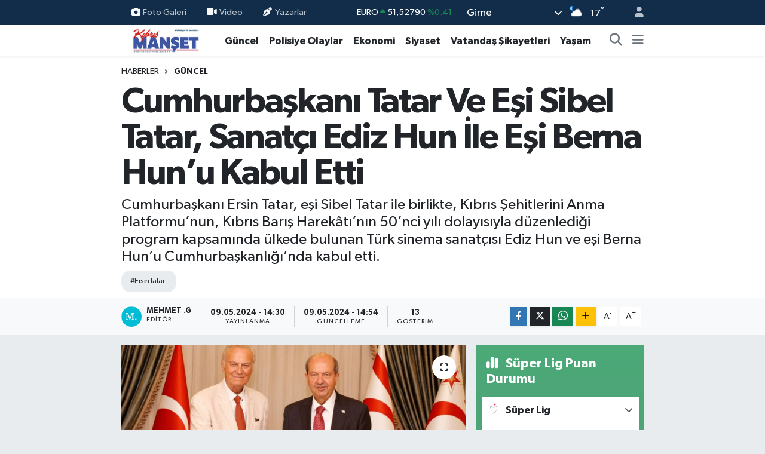

--- FILE ---
content_type: text/html;charset=UTF-8
request_url: https://www.kibrismanset.com/cumhurbaskani-tatar-ve-esi-sibel-tatar-sanatci-ediz-hun-ile-esi-berna-hunu-kabul-etti
body_size: 23035
content:
<!DOCTYPE html>
<html lang="tr" data-theme="flow">
<head>
<link rel="dns-prefetch" href="//www.kibrismanset.com">
<link rel="dns-prefetch" href="//kibrismansetcom.teimg.com">
<link rel="dns-prefetch" href="//static.tebilisim.com">
<link rel="dns-prefetch" href="//www.googletagmanager.com">
<link rel="dns-prefetch" href="//www.facebook.com">
<link rel="dns-prefetch" href="//www.w3.org">
<link rel="dns-prefetch" href="//x.com">
<link rel="dns-prefetch" href="//api.whatsapp.com">
<link rel="dns-prefetch" href="//www.linkedin.com">
<link rel="dns-prefetch" href="//pinterest.com">
<link rel="dns-prefetch" href="//t.me">
<link rel="dns-prefetch" href="//media.api-sports.io">
<link rel="dns-prefetch" href="//facebook.com">
<link rel="dns-prefetch" href="//tebilisim.com">
<link rel="dns-prefetch" href="//www.google.com">

    <meta charset="utf-8">
<title>Cumhurbaşkanı Tatar Ve Eşi Sibel Tatar, Sanatçı Ediz Hun İle Eşi Berna Hun’u Kabul Etti - Kıbrıs Manşet - Kıbrıs Haber, KKTC Son Dakika, KIBRIS Gündem, Kıbrıs Gazetesi, Haber KKTC</title>
<meta name="description" content="Cumhurbaşkanı Ersin Tatar, eşi Sibel Tatar ile birlikte, Kıbrıs Şehitlerini Anma Platformu’nun, Kıbrıs Barış Harekâtı’nın 50’nci yılı dolayısıyla düzenlediği program kapsamında ülkede bulunan Türk sinema sanatçısı Ediz Hun ve eşi Berna Hun’u Cumhurbaşkanlığı’nda kabul etti.">
<meta name="keywords" content="ersin tatar">
<link rel="canonical" href="https://www.kibrismanset.com/cumhurbaskani-tatar-ve-esi-sibel-tatar-sanatci-ediz-hun-ile-esi-berna-hunu-kabul-etti">
<meta name="viewport" content="width=device-width,initial-scale=1">
<meta name="X-UA-Compatible" content="IE=edge">
<meta name="robots" content="max-image-preview:large">
<meta name="theme-color" content="#122d4a">
<meta name="title" content="Cumhurbaşkanı Tatar Ve Eşi Sibel Tatar, Sanatçı Ediz Hun İle Eşi Berna Hun’u Kabul Etti">
<meta name="articleSection" content="news">
<meta name="datePublished" content="2024-05-09T14:30:00+03:00">
<meta name="dateModified" content="2024-05-09T14:54:52+03:00">
<link rel="amphtml" href="https://www.kibrismanset.com/cumhurbaskani-tatar-ve-esi-sibel-tatar-sanatci-ediz-hun-ile-esi-berna-hunu-kabul-etti/amp">
<meta property="og:site_name" content="Kıbrıs Haber, KKTC Son Dakika, KIBRIS Gündem, Kıbrıs Gazetesi, Haber KKTC, Manşetler">
<meta property="og:title" content="Cumhurbaşkanı Tatar Ve Eşi Sibel Tatar, Sanatçı Ediz Hun İle Eşi Berna Hun’u Kabul Etti">
<meta property="og:description" content="Cumhurbaşkanı Ersin Tatar, eşi Sibel Tatar ile birlikte, Kıbrıs Şehitlerini Anma Platformu’nun, Kıbrıs Barış Harekâtı’nın 50’nci yılı dolayısıyla düzenlediği program kapsamında ülkede bulunan Türk sinema sanatçısı Ediz Hun ve eşi Berna Hun’u Cumhurbaşkanlığı’nda kabul etti.">
<meta property="og:url" content="https://www.kibrismanset.com/cumhurbaskani-tatar-ve-esi-sibel-tatar-sanatci-ediz-hun-ile-esi-berna-hunu-kabul-etti">
<meta property="og:image" content="https://kibrismansetcom.teimg.com/kibrismanset-com/uploads/2024/05/cumhurbaskani-tatar-ve-esi-sibel-tatar-sanatci-ediz-hun-ile-esi-berna-hunu-kabul-etti.jpg">
<meta property="og:type" content="article">
<meta property="og:article:published_time" content="2024-05-09T14:30:00+03:00">
<meta property="og:article:modified_time" content="2024-05-09T14:54:52+03:00">
<meta name="twitter:card" content="summary_large_image">
<meta name="twitter:title" content="Cumhurbaşkanı Tatar Ve Eşi Sibel Tatar, Sanatçı Ediz Hun İle Eşi Berna Hun’u Kabul Etti">
<meta name="twitter:description" content="Cumhurbaşkanı Ersin Tatar, eşi Sibel Tatar ile birlikte, Kıbrıs Şehitlerini Anma Platformu’nun, Kıbrıs Barış Harekâtı’nın 50’nci yılı dolayısıyla düzenlediği program kapsamında ülkede bulunan Türk sinema sanatçısı Ediz Hun ve eşi Berna Hun’u Cumhurbaşkanlığı’nda kabul etti.">
<meta name="twitter:image" content="https://kibrismansetcom.teimg.com/kibrismanset-com/uploads/2024/05/cumhurbaskani-tatar-ve-esi-sibel-tatar-sanatci-ediz-hun-ile-esi-berna-hunu-kabul-etti.jpg">
<meta name="twitter:url" content="https://www.kibrismanset.com/cumhurbaskani-tatar-ve-esi-sibel-tatar-sanatci-ediz-hun-ile-esi-berna-hunu-kabul-etti">
<link rel="manifest" href="https://www.kibrismanset.com/manifest.json?v=6.6.4" />
<link rel="preload" href="https://static.tebilisim.com/flow/assets/css/font-awesome/fa-solid-900.woff2" as="font" type="font/woff2" crossorigin />
<link rel="preload" href="https://static.tebilisim.com/flow/assets/css/font-awesome/fa-brands-400.woff2" as="font" type="font/woff2" crossorigin />
<link rel="preload" href="https://static.tebilisim.com/flow/assets/css/weather-icons/font/weathericons-regular-webfont.woff2" as="font" type="font/woff2" crossorigin />
<link rel="preload" href="https://static.tebilisim.com/flow/vendor/te/fonts/gibson/Gibson-Bold.woff2" as="font" type="font/woff2" crossorigin />
<link rel="preload" href="https://static.tebilisim.com/flow/vendor/te/fonts/gibson/Gibson-BoldItalic.woff2" as="font" type="font/woff2" crossorigin />
<link rel="preload" href="https://static.tebilisim.com/flow/vendor/te/fonts/gibson/Gibson-Italic.woff2" as="font" type="font/woff2" crossorigin />
<link rel="preload" href="https://static.tebilisim.com/flow/vendor/te/fonts/gibson/Gibson-Light.woff2" as="font" type="font/woff2" crossorigin />
<link rel="preload" href="https://static.tebilisim.com/flow/vendor/te/fonts/gibson/Gibson-LightItalic.woff2" as="font" type="font/woff2" crossorigin />
<link rel="preload" href="https://static.tebilisim.com/flow/vendor/te/fonts/gibson/Gibson-SemiBold.woff2" as="font" type="font/woff2" crossorigin />
<link rel="preload" href="https://static.tebilisim.com/flow/vendor/te/fonts/gibson/Gibson-SemiBoldItalic.woff2" as="font" type="font/woff2" crossorigin />
<link rel="preload" href="https://static.tebilisim.com/flow/vendor/te/fonts/gibson/Gibson.woff2" as="font" type="font/woff2" crossorigin />


<link rel="preload" as="style" href="https://static.tebilisim.com/flow/vendor/te/fonts/gibson.css?v=6.6.4">
<link rel="stylesheet" href="https://static.tebilisim.com/flow/vendor/te/fonts/gibson.css?v=6.6.4">

<style>:root {
        --te-link-color: #333;
        --te-link-hover-color: #000;
        --te-font: "Gibson";
        --te-secondary-font: "Gibson";
        --te-h1-font-size: 60px;
        --te-color: #122d4a;
        --te-hover-color: #194c82;
        --mm-ocd-width: 85%!important; /*  Mobil Menü Genişliği */
        --swiper-theme-color: var(--te-color)!important;
        --header-13-color: #ffc107;
    }</style><link rel="preload" as="style" href="https://static.tebilisim.com/flow/assets/vendor/bootstrap/css/bootstrap.min.css?v=6.6.4">
<link rel="stylesheet" href="https://static.tebilisim.com/flow/assets/vendor/bootstrap/css/bootstrap.min.css?v=6.6.4">
<link rel="preload" as="style" href="https://static.tebilisim.com/flow/assets/css/app6.6.4.min.css">
<link rel="stylesheet" href="https://static.tebilisim.com/flow/assets/css/app6.6.4.min.css">



<script type="application/ld+json">{"@context":"https:\/\/schema.org","@type":"WebSite","url":"https:\/\/www.kibrismanset.com","potentialAction":{"@type":"SearchAction","target":"https:\/\/www.kibrismanset.com\/arama?q={query}","query-input":"required name=query"}}</script>

<script type="application/ld+json">{"@context":"https:\/\/schema.org","@type":"NewsMediaOrganization","url":"https:\/\/www.kibrismanset.com","name":"K\u0131br\u0131s Man\u015fet","logo":"https:\/\/kibrismansetcom.teimg.com\/kibrismanset-com\/images\/banner\/km_site.jpg","sameAs":["https:\/\/www.facebook.com\/https:\/\/www.facebook.com\/kibrismanset1"]}</script>

<script type="application/ld+json">{"@context":"https:\/\/schema.org","@graph":[{"@type":"SiteNavigationElement","name":"Ana Sayfa","url":"https:\/\/www.kibrismanset.com","@id":"https:\/\/www.kibrismanset.com"},{"@type":"SiteNavigationElement","name":"Ya\u015fam","url":"https:\/\/www.kibrismanset.com\/yasam","@id":"https:\/\/www.kibrismanset.com\/yasam"},{"@type":"SiteNavigationElement","name":"G\u00fcncel","url":"https:\/\/www.kibrismanset.com\/guncel","@id":"https:\/\/www.kibrismanset.com\/guncel"},{"@type":"SiteNavigationElement","name":"K\u00fclt\u00fcr & Sanat","url":"https:\/\/www.kibrismanset.com\/kultur-sanat","@id":"https:\/\/www.kibrismanset.com\/kultur-sanat"},{"@type":"SiteNavigationElement","name":"Magazin","url":"https:\/\/www.kibrismanset.com\/magazin","@id":"https:\/\/www.kibrismanset.com\/magazin"},{"@type":"SiteNavigationElement","name":"G\u00fcney K\u0131br\u0131s","url":"https:\/\/www.kibrismanset.com\/guney-kibris","@id":"https:\/\/www.kibrismanset.com\/guney-kibris"},{"@type":"SiteNavigationElement","name":"Bilim & Teknoloji","url":"https:\/\/www.kibrismanset.com\/bilim-teknoloji","@id":"https:\/\/www.kibrismanset.com\/bilim-teknoloji"},{"@type":"SiteNavigationElement","name":"D\u00fcnya","url":"https:\/\/www.kibrismanset.com\/dunya","@id":"https:\/\/www.kibrismanset.com\/dunya"},{"@type":"SiteNavigationElement","name":"Siyaset","url":"https:\/\/www.kibrismanset.com\/siyaset","@id":"https:\/\/www.kibrismanset.com\/siyaset"},{"@type":"SiteNavigationElement","name":"Emlak","url":"https:\/\/www.kibrismanset.com\/emlak","@id":"https:\/\/www.kibrismanset.com\/emlak"},{"@type":"SiteNavigationElement","name":"Otomobil","url":"https:\/\/www.kibrismanset.com\/otomobil","@id":"https:\/\/www.kibrismanset.com\/otomobil"},{"@type":"SiteNavigationElement","name":"Ekonomi","url":"https:\/\/www.kibrismanset.com\/ekonomi","@id":"https:\/\/www.kibrismanset.com\/ekonomi"},{"@type":"SiteNavigationElement","name":"T\u00fcrkiye","url":"https:\/\/www.kibrismanset.com\/turkiye","@id":"https:\/\/www.kibrismanset.com\/turkiye"},{"@type":"SiteNavigationElement","name":"Medya Alemi","url":"https:\/\/www.kibrismanset.com\/medya-alemi","@id":"https:\/\/www.kibrismanset.com\/medya-alemi"},{"@type":"SiteNavigationElement","name":"Sa\u011fl\u0131k","url":"https:\/\/www.kibrismanset.com\/saglik","@id":"https:\/\/www.kibrismanset.com\/saglik"},{"@type":"SiteNavigationElement","name":"Anne, \u00c7ocuk ve Bebek Sa\u011fl\u0131\u011f\u0131","url":"https:\/\/www.kibrismanset.com\/anne-cocuk-ve-bebek-sagligi","@id":"https:\/\/www.kibrismanset.com\/anne-cocuk-ve-bebek-sagligi"},{"@type":"SiteNavigationElement","name":"\u0130lgin\u00e7","url":"https:\/\/www.kibrismanset.com\/ilginc","@id":"https:\/\/www.kibrismanset.com\/ilginc"},{"@type":"SiteNavigationElement","name":"\u00e7ocuk ve gen\u00e7","url":"https:\/\/www.kibrismanset.com\/cocuk-ve-genc","@id":"https:\/\/www.kibrismanset.com\/cocuk-ve-genc"},{"@type":"SiteNavigationElement","name":"E\u011fitim","url":"https:\/\/www.kibrismanset.com\/egitim","@id":"https:\/\/www.kibrismanset.com\/egitim"},{"@type":"SiteNavigationElement","name":"Kad\u0131n","url":"https:\/\/www.kibrismanset.com\/kadin","@id":"https:\/\/www.kibrismanset.com\/kadin"},{"@type":"SiteNavigationElement","name":"Faydal\u0131 Bilgiler","url":"https:\/\/www.kibrismanset.com\/faydali-bilgiler","@id":"https:\/\/www.kibrismanset.com\/faydali-bilgiler"},{"@type":"SiteNavigationElement","name":"Cinsel Ya\u015fam","url":"https:\/\/www.kibrismanset.com\/cinsel-yasam","@id":"https:\/\/www.kibrismanset.com\/cinsel-yasam"},{"@type":"SiteNavigationElement","name":"Yemek","url":"https:\/\/www.kibrismanset.com\/yemek","@id":"https:\/\/www.kibrismanset.com\/yemek"},{"@type":"SiteNavigationElement","name":"Polisiye Olaylar","url":"https:\/\/www.kibrismanset.com\/polisiye-olaylar","@id":"https:\/\/www.kibrismanset.com\/polisiye-olaylar"},{"@type":"SiteNavigationElement","name":"Vatanda\u015f \u015eikayetleri","url":"https:\/\/www.kibrismanset.com\/vatandas-sikayetleri","@id":"https:\/\/www.kibrismanset.com\/vatandas-sikayetleri"},{"@type":"SiteNavigationElement","name":"Her G\u00fcn Bir F\u0131kra","url":"https:\/\/www.kibrismanset.com\/her-gun-bir-fikra","@id":"https:\/\/www.kibrismanset.com\/her-gun-bir-fikra"},{"@type":"SiteNavigationElement","name":"Nostaljik Haberler","url":"https:\/\/www.kibrismanset.com\/nostaljik-haberler","@id":"https:\/\/www.kibrismanset.com\/nostaljik-haberler"},{"@type":"SiteNavigationElement","name":"K\u0131br\u0131s'l\u0131 Sanat\u00e7\u0131lar\u0131n Eserleri","url":"https:\/\/www.kibrismanset.com\/kibrisli-sanatcilarin-eserleri","@id":"https:\/\/www.kibrismanset.com\/kibrisli-sanatcilarin-eserleri"},{"@type":"SiteNavigationElement","name":"Hayat\u0131n \u0130\u00e7inden","url":"https:\/\/www.kibrismanset.com\/hayatin-icinden","@id":"https:\/\/www.kibrismanset.com\/hayatin-icinden"},{"@type":"SiteNavigationElement","name":"Bur\u00e7lar","url":"https:\/\/www.kibrismanset.com\/burclar","@id":"https:\/\/www.kibrismanset.com\/burclar"},{"@type":"SiteNavigationElement","name":"Seyahat","url":"https:\/\/www.kibrismanset.com\/seyahat","@id":"https:\/\/www.kibrismanset.com\/seyahat"},{"@type":"SiteNavigationElement","name":"G\u00fcndem","url":"https:\/\/www.kibrismanset.com\/gundem","@id":"https:\/\/www.kibrismanset.com\/gundem"},{"@type":"SiteNavigationElement","name":"N\u00f6bet\u00e7i Eczaneler","url":"https:\/\/www.kibrismanset.com\/nobetci-eczaneler","@id":"https:\/\/www.kibrismanset.com\/nobetci-eczaneler"},{"@type":"SiteNavigationElement","name":"K\u0131br\u0131s Eczaneler Listesi","url":"https:\/\/www.kibrismanset.com\/kibris-eczaneler-listesi","@id":"https:\/\/www.kibrismanset.com\/kibris-eczaneler-listesi"},{"@type":"SiteNavigationElement","name":"K\u0131br\u0131s Eski ve Yeni K\u00f6y \u0130simleri","url":"https:\/\/www.kibrismanset.com\/kibris-eski-ve-yeni-koy-isimleri","@id":"https:\/\/www.kibrismanset.com\/kibris-eski-ve-yeni-koy-isimleri"},{"@type":"SiteNavigationElement","name":"\u0130leti\u015fim","url":"https:\/\/www.kibrismanset.com\/iletisim","@id":"https:\/\/www.kibrismanset.com\/iletisim"},{"@type":"SiteNavigationElement","name":"Gizlilik S\u00f6zle\u015fmesi","url":"https:\/\/www.kibrismanset.com\/gizlilik-sozlesmesi","@id":"https:\/\/www.kibrismanset.com\/gizlilik-sozlesmesi"},{"@type":"SiteNavigationElement","name":"Yazarlar","url":"https:\/\/www.kibrismanset.com\/yazarlar","@id":"https:\/\/www.kibrismanset.com\/yazarlar"},{"@type":"SiteNavigationElement","name":"Foto Galeri","url":"https:\/\/www.kibrismanset.com\/foto-galeri","@id":"https:\/\/www.kibrismanset.com\/foto-galeri"},{"@type":"SiteNavigationElement","name":"Video Galeri","url":"https:\/\/www.kibrismanset.com\/video","@id":"https:\/\/www.kibrismanset.com\/video"},{"@type":"SiteNavigationElement","name":"Biyografiler","url":"https:\/\/www.kibrismanset.com\/biyografi","@id":"https:\/\/www.kibrismanset.com\/biyografi"},{"@type":"SiteNavigationElement","name":"Firma Rehberi","url":"https:\/\/www.kibrismanset.com\/rehber","@id":"https:\/\/www.kibrismanset.com\/rehber"},{"@type":"SiteNavigationElement","name":"Seri \u0130lanlar","url":"https:\/\/www.kibrismanset.com\/ilan","@id":"https:\/\/www.kibrismanset.com\/ilan"},{"@type":"SiteNavigationElement","name":"Vefatlar","url":"https:\/\/www.kibrismanset.com\/vefat","@id":"https:\/\/www.kibrismanset.com\/vefat"},{"@type":"SiteNavigationElement","name":"R\u00f6portajlar","url":"https:\/\/www.kibrismanset.com\/roportaj","@id":"https:\/\/www.kibrismanset.com\/roportaj"},{"@type":"SiteNavigationElement","name":"Anketler","url":"https:\/\/www.kibrismanset.com\/anketler","@id":"https:\/\/www.kibrismanset.com\/anketler"},{"@type":"SiteNavigationElement","name":"Arnavutk\u00f6y Bug\u00fcn, Yar\u0131n ve 1 Haftal\u0131k Hava Durumu Tahmini","url":"https:\/\/www.kibrismanset.com\/arnavutkoy-hava-durumu","@id":"https:\/\/www.kibrismanset.com\/arnavutkoy-hava-durumu"},{"@type":"SiteNavigationElement","name":"Arnavutk\u00f6y Namaz Vakitleri","url":"https:\/\/www.kibrismanset.com\/arnavutkoy-namaz-vakitleri","@id":"https:\/\/www.kibrismanset.com\/arnavutkoy-namaz-vakitleri"},{"@type":"SiteNavigationElement","name":"Puan Durumu ve Fikst\u00fcr","url":"https:\/\/www.kibrismanset.com\/futbol\/st-super-lig-puan-durumu-ve-fikstur","@id":"https:\/\/www.kibrismanset.com\/futbol\/st-super-lig-puan-durumu-ve-fikstur"}]}</script>

<script type="application/ld+json">{"@context":"https:\/\/schema.org","@type":"BreadcrumbList","itemListElement":[{"@type":"ListItem","position":1,"item":{"@type":"Thing","@id":"https:\/\/www.kibrismanset.com","name":"Haberler"}}]}</script>
<script type="application/ld+json">{"@context":"https:\/\/schema.org","@type":"NewsArticle","headline":"Cumhurba\u015fkan\u0131 Tatar Ve E\u015fi Sibel Tatar, Sanat\u00e7\u0131 Ediz Hun \u0130le E\u015fi Berna Hun\u2019u Kabul Etti","articleSection":"G\u00fcncel","dateCreated":"2024-05-09T14:30:00+03:00","datePublished":"2024-05-09T14:30:00+03:00","dateModified":"2024-05-09T14:54:52+03:00","wordCount":293,"genre":"news","mainEntityOfPage":{"@type":"WebPage","@id":"https:\/\/www.kibrismanset.com\/cumhurbaskani-tatar-ve-esi-sibel-tatar-sanatci-ediz-hun-ile-esi-berna-hunu-kabul-etti"},"articleBody":"<p class=\"MsoNormal\"><span sans-serif=\"\">Cumhurba\u015fkan\u0131 Ersin Tatar, e\u015fi Sibel Tatar ile birlikte, K\u0131br\u0131s \u015eehitlerini Anma Platformu\u2019nun, K\u0131br\u0131s Bar\u0131\u015f Harek\u00e2t\u0131\u2019n\u0131n 50\u2019nci y\u0131l\u0131 dolay\u0131s\u0131yla d\u00fczenledi\u011fi program kapsam\u0131nda \u00fclkede bulunan T\u00fcrk sinema sanat\u00e7\u0131s\u0131 Ediz Hun ve e\u015fi Berna Hun\u2019u Cumhurba\u015fkanl\u0131\u011f\u0131\u2019nda kabul etti.<\/span><\/p>\r\n\r\n<p class=\"MsoNormal\"><span arial=\"\">Cumhurba\u015fkanl\u0131\u011f\u0131\u2019ndan yap\u0131lan a\u00e7\u0131klamaya g\u00f6re, Cumhurba\u015fkan\u0131 Tatar, K\u0131br\u0131s Bar\u0131\u015f Harek\u00e2t\u0131'ndan iki bu\u00e7uk ay \u00f6nce \u00f6d\u00fcl\u00fcn\u00fc almak \u00fczere adaya gelen ve K\u0131br\u0131s T\u00fcrk Kuvvetleri Alay\u0131 Komutanl\u0131\u011f\u0131\u2019n\u0131 ziyaret eden Ediz Hun\u2019u, e\u015fi Berna Hun ile birlikte, Kuzey K\u0131br\u0131s T\u00fcrk Cumhuriyeti\u2019nde g\u00f6rmekten mutluluk duydu\u011funu ifade etti.<\/span><\/p>\r\n\r\n<p class=\"MsoNormal\"><span arial=\"\">\u201cK\u0131br\u0131s T\u00fcrk halk\u0131n\u0131n o zor g\u00fcnlerinde halk\u0131m\u0131z\u0131n yan\u0131nda olman\u0131z ve 50 y\u0131l sonra yine bizimle birlikte olman\u0131z ve duygular\u0131n\u0131z\u0131 payla\u015fman\u0131z bizi \u00e7ok mutlu etmi\u015ftir\u201d diyen Cumhurba\u015fkan\u0131 Tatar, Ediz Hun\u2019un, T\u00fcrk sinemas\u0131n\u0131n yeti\u015ftirdi\u011fi en g\u00fczide sanat\u00e7\u0131lardan biri oldu\u011funu kaydederek, ziyaretleri dolay\u0131s\u0131yla te\u015fekk\u00fcr etti. <\/span><\/p>\r\n\r\n<p class=\"MsoNormal\"><span arial=\"\">T\u00fcrk sinemas\u0131n\u0131n, ileti\u015fimin az geli\u015fmi\u015f oldu\u011fu y\u0131llarda da, K\u0131br\u0131s T\u00fcrkleri taraf\u0131ndan b\u00fcy\u00fck bir ilgiyle&nbsp; izlendi\u011fini s\u00f6yleyen Cumhurba\u015fkan\u0131 Tatar, Ediz Hun\u2019un, sinema d\u0131\u015f\u0131nda, \u00e7evre gibi konularda yapt\u0131\u011f\u0131 \u00e7al\u0131\u015fmalar\u0131 ve verdi\u011fi hizmetleri takip etti\u011fini belirterek, kendisine sa\u011fl\u0131k ve uzun \u00f6m\u00fcrler diledi. <\/span><\/p>\r\n\r\n<p class=\"MsoNormal\"><span arial=\"\">Sanat\u00e7\u0131 Ediz Hun da, KKTC\u2019de bulunmaktan mutluluk duydu\u011funu ifade ederek, Cumhurba\u015fkan\u0131 Tatar\u2019\u0131n ba\u015far\u0131l\u0131 \u00e7al\u0131\u015fmalar\u0131n\u0131n uzun y\u0131llar s\u00fcrece\u011fine inan\u00e7 belirtti.<\/span><\/p>\r\n\r\n<p><\/p>\r\n\r\n<p class=\"MsoNormal\"><span arial=\"\">&nbsp;<\/span><\/p>","description":"Cumhurba\u015fkan\u0131 Ersin Tatar, e\u015fi Sibel Tatar ile birlikte, K\u0131br\u0131s \u015eehitlerini Anma Platformu\u2019nun, K\u0131br\u0131s Bar\u0131\u015f Harek\u00e2t\u0131\u2019n\u0131n 50\u2019nci y\u0131l\u0131 dolay\u0131s\u0131yla d\u00fczenledi\u011fi program kapsam\u0131nda \u00fclkede bulunan T\u00fcrk sinema sanat\u00e7\u0131s\u0131 Ediz Hun ve e\u015fi Berna Hun\u2019u Cumhurba\u015fkanl\u0131\u011f\u0131\u2019nda kabul etti.","inLanguage":"tr-TR","keywords":["ersin tatar"],"image":{"@type":"ImageObject","url":"https:\/\/kibrismansetcom.teimg.com\/crop\/1280x720\/kibrismanset-com\/uploads\/2024\/05\/cumhurbaskani-tatar-ve-esi-sibel-tatar-sanatci-ediz-hun-ile-esi-berna-hunu-kabul-etti.jpg","width":"1280","height":"720","caption":"Cumhurba\u015fkan\u0131 Tatar Ve E\u015fi Sibel Tatar, Sanat\u00e7\u0131 Ediz Hun \u0130le E\u015fi Berna Hun\u2019u Kabul Etti"},"publishingPrinciples":"https:\/\/www.kibrismanset.com\/gizlilik-sozlesmesi","isFamilyFriendly":"http:\/\/schema.org\/True","isAccessibleForFree":"http:\/\/schema.org\/True","publisher":{"@type":"Organization","name":"K\u0131br\u0131s Man\u015fet","image":"https:\/\/kibrismansetcom.teimg.com\/kibrismanset-com\/images\/banner\/km_site.jpg","logo":{"@type":"ImageObject","url":"https:\/\/kibrismansetcom.teimg.com\/kibrismanset-com\/images\/banner\/km_site.jpg","width":"640","height":"375"}},"author":{"@type":"Person","name":"Mehmet .G","honorificPrefix":"","jobTitle":"","url":null}}</script>





<style>
.mega-menu {z-index: 9999 !important;}
@media screen and (min-width: 1620px) {
    .container {width: 1280px!important; max-width: 1280px!important;}
    #ad_36 {margin-right: 15px !important;}
    #ad_9 {margin-left: 15px !important;}
}

@media screen and (min-width: 1325px) and (max-width: 1620px) {
    .container {width: 1100px!important; max-width: 1100px!important;}
    #ad_36 {margin-right: 100px !important;}
    #ad_9 {margin-left: 100px !important;}
}
@media screen and (min-width: 1295px) and (max-width: 1325px) {
    .container {width: 990px!important; max-width: 990px!important;}
    #ad_36 {margin-right: 165px !important;}
    #ad_9 {margin-left: 165px !important;}
}
@media screen and (min-width: 1200px) and (max-width: 1295px) {
    .container {width: 900px!important; max-width: 900px!important;}
    #ad_36 {margin-right: 210px !important;}
    #ad_9 {margin-left: 210px !important;}

}
</style>
<script async src="https://www.googletagmanager.com/gtag/js?id=G-S2TW5V19EH"></script>
<script>
  window.dataLayer = window.dataLayer || [];
  function gtag(){dataLayer.push(arguments);}
  gtag('js', new Date());

  gtag('config', 'G-S2TW5V19EH');
</script>






</head>




<body class="d-flex flex-column min-vh-100">

    
    

    <header class="header-4">
    <div class="top-header d-none d-lg-block">
        <div class="container">
            <div class="d-flex justify-content-between align-items-center">

                <ul  class="top-menu nav small sticky-top">
        <li class="nav-item   ">
        <a href="/foto-galeri" class="nav-link pe-3" target="_self" title="Foto Galeri"><i class="fa fa-camera me-1 text-light mr-1"></i>Foto Galeri</a>
        
    </li>
        <li class="nav-item   ">
        <a href="/video" class="nav-link pe-3" target="_self" title="Video"><i class="fa fa-video me-1 text-light mr-1"></i>Video</a>
        
    </li>
        <li class="nav-item   ">
        <a href="/yazarlar" class="nav-link pe-3" target="_self" title="Yazarlar"><i class="fa fa-pen-nib me-1 text-light mr-1"></i>Yazarlar</a>
        
    </li>
    </ul>


                                    <div class="position-relative overflow-hidden ms-auto text-end" style="height: 36px;">
                        <!-- PİYASALAR -->
        <div class="newsticker mini small">
        <ul class="newsticker__list list-unstyled" data-header="4">
            <li class="newsticker__item col dolar">DOLAR
                <span class="text-success"><i class="fa fa-caret-up"></i></span>
                <span class="value">43,39650</span>
                <span class="text-success">%0.07</span>
            </li>
            <li class="newsticker__item col euro">EURO
                <span class="text-success"><i class="fa fa-caret-up"></i></span>
                <span class="value">51,52790</span>
                <span class="text-success">%0.41</span>
            </li>
            <li class="newsticker__item col euro">STERLİN
                <span class="text-success"><i class="fa fa-caret-up"></i></span>
                <span class="value">59,31820</span>
                <span class="text-success">%0.21</span>
            </li>
            <li class="newsticker__item col altin">G.ALTIN
                <span class="text-success"><i class="fa fa-caret-up"></i></span>
                <span class="value">7085,97000</span>
                <span class="text-success">%2.02</span>
            </li>
            <li class="newsticker__item col bist">BİST100
                <span class="text-success"><i class="fa fa-caret-minus"></i></span>
                <span class="value">12.993,00</span>
                <span class="text-success">%0</span>
            </li>
            <li class="newsticker__item col btc">BITCOIN
                <span class="text-danger"><i class="fa fa-caret-down"></i></span>
                <span class="value">86.984,65</span>
                <span class="text-danger">%-2.01</span>
            </li>
        </ul>
    </div>
    

                    </div>
                    <div class="d-flex justify-content-end align-items-center text-light ms-4 weather-widget mini">
                        <!-- HAVA DURUMU -->

<input type="hidden" name="widget_setting_weathercity" value="35.29919400,33.23632460" />

            <div class="weather d-none d-xl-block me-2" data-header="4">
            <div class="custom-selectbox text-white" onclick="toggleDropdown(this)" style="width: 100%">
    <div class="d-flex justify-content-between align-items-center">
        <span style="">Girne</span>
        <i class="fas fa-chevron-down" style="font-size: 14px"></i>
    </div>
    <ul class="bg-white text-dark overflow-widget" style="min-height: 100px; max-height: 300px">
                        <li>
            <a href="https://www.kibrismanset.com/baf-hava-durumu" title="Baf Hava Durumu" class="text-dark">
                Baf
            </a>
        </li>
                        <li>
            <a href="https://www.kibrismanset.com/dipkarpaz-hava-durumu" title="Dipkarpaz Hava Durumu" class="text-dark">
                Dipkarpaz
            </a>
        </li>
                        <li>
            <a href="https://www.kibrismanset.com/gazimagusa-hava-durumu" title="Gazimağusa Hava Durumu" class="text-dark">
                Gazimağusa
            </a>
        </li>
                        <li>
            <a href="https://www.kibrismanset.com/girne-hava-durumu" title="Girne Hava Durumu" class="text-dark">
                Girne
            </a>
        </li>
                        <li>
            <a href="https://www.kibrismanset.com/guzelyurt-hava-durumu" title="Güzelyurt Hava Durumu" class="text-dark">
                Güzelyurt
            </a>
        </li>
                        <li>
            <a href="https://www.kibrismanset.com/iskele-hava-durumu" title="İskele Hava Durumu" class="text-dark">
                İskele
            </a>
        </li>
                        <li>
            <a href="https://www.kibrismanset.com/larnaka-hava-durumu" title="Larnaka Hava Durumu" class="text-dark">
                Larnaka
            </a>
        </li>
                        <li>
            <a href="https://www.kibrismanset.com/lefke-hava-durumu" title="Lefke Hava Durumu" class="text-dark">
                Lefke
            </a>
        </li>
                        <li>
            <a href="https://www.kibrismanset.com/lefkosa-hava-durumu" title="Lefkoşa Hava Durumu" class="text-dark">
                Lefkoşa
            </a>
        </li>
                        <li>
            <a href="https://www.kibrismanset.com/limasol-hava-durumu" title="Limasol Hava Durumu" class="text-dark">
                Limasol
            </a>
        </li>
            </ul>
</div>

        </div>
        <div class="d-none d-xl-block" data-header="4">
            <span class="lead me-2">
                <img src="//cdn.weatherapi.com/weather/64x64/night/116.png" class="condition" width="26" height="26" alt="17" />
            </span>
            <span class="degree text-white">17</span><sup class="text-white">°</sup>
        </div>
    
<div data-location='{"city":"TUXX0014"}' class="d-none"></div>


                    </div>
                                <ul class="nav ms-4">
                    <li class="nav-item ms-2"><a class="nav-link pe-0" href="/member/login" title="Üyelik Girişi" target="_blank"><i class="fa fa-user"></i></a></li>
                </ul>
            </div>
        </div>
    </div>
    <nav class="main-menu navbar navbar-expand-lg bg-white shadow-sm py-1">
        <div class="container">
            <div class="d-lg-none">
                <a href="#menu" title="Ana Menü"><i class="fa fa-bars fa-lg"></i></a>
            </div>
            <div>
                                <a class="navbar-brand me-0" href="/" title="Kıbrıs Haber, KKTC Son Dakika, KIBRIS Gündem, Kıbrıs Gazetesi, Haber KKTC, Manşetler">
                    <img src="https://kibrismansetcom.teimg.com/kibrismanset-com/images/banner/km_site.jpg" alt="Kıbrıs Haber, KKTC Son Dakika, KIBRIS Gündem, Kıbrıs Gazetesi, Haber KKTC, Manşetler" width="150" height="40" class="light-mode img-fluid flow-logo">
<img src="https://kibrismansetcom.teimg.com/kibrismanset-com/images/banner/km_site.jpg" alt="Kıbrıs Haber, KKTC Son Dakika, KIBRIS Gündem, Kıbrıs Gazetesi, Haber KKTC, Manşetler" width="150" height="40" class="dark-mode img-fluid flow-logo d-none">

                </a>
                            </div>
            <div class="d-none d-lg-block">
                <ul  class="nav fw-semibold">
        <li class="nav-item   ">
        <a href="/guncel" class="nav-link nav-link text-dark" target="_self" title="Güncel">Güncel</a>
        
    </li>
        <li class="nav-item   ">
        <a href="/polisiye-olaylar" class="nav-link nav-link text-dark" target="_self" title="Polisiye Olaylar">Polisiye Olaylar</a>
        
    </li>
        <li class="nav-item   ">
        <a href="/ekonomi" class="nav-link nav-link text-dark" target="_self" title="Ekonomi">Ekonomi</a>
        
    </li>
        <li class="nav-item   ">
        <a href="/siyaset" class="nav-link nav-link text-dark" target="_self" title="Siyaset">Siyaset</a>
        
    </li>
        <li class="nav-item   ">
        <a href="/vatandas-sikayetleri" class="nav-link nav-link text-dark" target="_self" title="Vatandaş Şikayetleri">Vatandaş Şikayetleri</a>
        
    </li>
        <li class="nav-item   ">
        <a href="/yasam" class="nav-link nav-link text-dark" target="_self" title="Yaşam">Yaşam</a>
        
    </li>
    </ul>

            </div>
            <ul class="navigation-menu nav d-flex align-items-center">
                <li class="nav-item">
                    <a href="/arama" class="nav-link" title="Ara">
                        <i class="fa fa-search fa-lg text-secondary"></i>
                    </a>
                </li>
                
                <li class="nav-item dropdown d-none d-lg-block position-static">
                    <a class="nav-link p-0 ms-2 text-secondary" data-bs-toggle="dropdown" href="#" aria-haspopup="true" aria-expanded="false" title="Ana Menü"><i class="fa fa-bars fa-lg"></i></a>
                    <div class="mega-menu dropdown-menu dropdown-menu-end text-capitalize shadow-lg border-0 rounded-0">

    <div class="row g-3 small p-3">

                <div class="col">
            <div class="extra-sections bg-light p-3 border">
                <a href="https://www.kibrismanset.com/girne-nobetci-eczaneler" title="Nöbetçi Eczaneler" class="d-block border-bottom pb-2 mb-2" target="_self"><i class="fa-solid fa-capsules me-2"></i>Nöbetçi Eczaneler</a>
<a href="https://www.kibrismanset.com/girne-hava-durumu" title="Hava Durumu" class="d-block border-bottom pb-2 mb-2" target="_self"><i class="fa-solid fa-cloud-sun me-2"></i>Hava Durumu</a>
<a href="https://www.kibrismanset.com/girne-namaz-vakitleri" title="Namaz Vakitleri" class="d-block border-bottom pb-2 mb-2" target="_self"><i class="fa-solid fa-mosque me-2"></i>Namaz Vakitleri</a>
<a href="https://www.kibrismanset.com/girne-trafik-durumu" title="Trafik Durumu" class="d-block border-bottom pb-2 mb-2" target="_self"><i class="fa-solid fa-car me-2"></i>Trafik Durumu</a>
<a href="https://www.kibrismanset.com/futbol/super-lig-puan-durumu-ve-fikstur" title="Süper Lig Puan Durumu ve Fikstür" class="d-block border-bottom pb-2 mb-2" target="_self"><i class="fa-solid fa-chart-bar me-2"></i>Süper Lig Puan Durumu ve Fikstür</a>
<a href="https://www.kibrismanset.com/tum-mansetler" title="Tüm Manşetler" class="d-block border-bottom pb-2 mb-2" target="_self"><i class="fa-solid fa-newspaper me-2"></i>Tüm Manşetler</a>
<a href="https://www.kibrismanset.com/sondakika-haberleri" title="Son Dakika Haberleri" class="d-block border-bottom pb-2 mb-2" target="_self"><i class="fa-solid fa-bell me-2"></i>Son Dakika Haberleri</a>

            </div>
        </div>
        
        <div class="col">
        <a href="/dunya" class="d-block border-bottom  pb-2 mb-2" target="_self" title="Dünya">Dünya</a>
            <a href="/turkiye" class="d-block border-bottom  pb-2 mb-2" target="_self" title="Türkiye">Türkiye</a>
            <a href="/guney-kibris" class="d-block border-bottom  pb-2 mb-2" target="_self" title="Güney Kıbrıs">Güney Kıbrıs</a>
            <a href="/saglik" class="d-block border-bottom  pb-2 mb-2" target="_self" title="Sağlık">Sağlık</a>
            <a href="/bilim-teknoloji" class="d-block border-bottom  pb-2 mb-2" target="_self" title="Bilim &amp; Teknoloji">Bilim &amp; Teknoloji</a>
            <a href="/magazin" class="d-block border-bottom  pb-2 mb-2" target="_self" title="Magazin">Magazin</a>
            <a href="/seyahat" class="d-block  pb-2 mb-2" target="_self" title="Seyahat">Seyahat</a>
        </div><div class="col">
            <a href="/yemek" class="d-block border-bottom  pb-2 mb-2" target="_self" title="Yemek">Yemek</a>
            <a href="/her-gun-bir-fikra" class="d-block border-bottom  pb-2 mb-2" target="_self" title="Her Gün Bir Fıkra">Her Gün Bir Fıkra</a>
            <a href="/cinsel-yasam" class="d-block border-bottom  pb-2 mb-2" target="_self" title="Cinsel Yaşam">Cinsel Yaşam</a>
            <a href="/faydali-bilgiler" class="d-block border-bottom  pb-2 mb-2" target="_self" title="Faydalı Bilgiler">Faydalı Bilgiler</a>
            <a href="/medya-alemi" class="d-block border-bottom  pb-2 mb-2" target="_self" title="Medya Alemi">Medya Alemi</a>
            <a href="/emlak" class="d-block border-bottom  pb-2 mb-2" target="_self" title="Emlak">Emlak</a>
            <a href="/ilginc" class="d-block  pb-2 mb-2" target="_self" title="İlginç">İlginç</a>
        </div><div class="col">
            <a href="/otomobil" class="d-block border-bottom  pb-2 mb-2" target="_self" title="Otomobil">Otomobil</a>
            <a href="/kultur-sanat" class="d-block border-bottom  pb-2 mb-2" target="_self" title="Kültür &amp; Sanat">Kültür &amp; Sanat</a>
            <a href="/anne-cocuk-ve-bebek-sagligi" class="d-block border-bottom  pb-2 mb-2" target="_self" title="Anne, Çocuk ve Bebek Sağlığı">Anne, Çocuk ve Bebek Sağlığı</a>
            <a href="/cocuk-ve-genc" class="d-block border-bottom  pb-2 mb-2" target="_self" title="çocuk ve genç">çocuk ve genç</a>
            <a href="/egitim" class="d-block border-bottom  pb-2 mb-2" target="_self" title="Eğitim">Eğitim</a>
            <a href="/kadin" class="d-block border-bottom  pb-2 mb-2" target="_self" title="Kadın">Kadın</a>
            <a href="/nostaljik-haberler" class="d-block  pb-2 mb-2" target="_self" title="Nostaljik Haberler">Nostaljik Haberler</a>
        </div><div class="col">
            <a href="/kibrisli-sanatcilarin-eserleri" class="d-block border-bottom  pb-2 mb-2" target="_self" title="Kıbrıs&#039;lı Sanatçıların Eserleri">Kıbrıs&#039;lı Sanatçıların Eserleri</a>
            <a href="/hayatin-icinden" class="d-block border-bottom  pb-2 mb-2" target="_self" title="Hayatın İçinden">Hayatın İçinden</a>
            <a href="/burclar" class="d-block border-bottom  pb-2 mb-2" target="_self" title="Burçlar">Burçlar</a>
        </div>


    </div>

    <div class="p-3 bg-light">
                <a class="me-3"
            href="https://www.facebook.com/https://www.facebook.com/kibrismanset1" target="_blank" rel="nofollow noreferrer noopener"><i class="fab fa-facebook me-2 text-navy"></i> Facebook</a>
                                                                                    </div>

    <div class="mega-menu-footer p-2 bg-te-color">
        <a class="dropdown-item text-white" href="/kunye" title="Künye"><i class="fa fa-id-card me-2"></i> Künye</a>
        <a class="dropdown-item text-white" href="/iletisim" title="İletişim"><i class="fa fa-envelope me-2"></i> İletişim</a>
        <a class="dropdown-item text-white" href="/rss-baglantilari" title="RSS Bağlantıları"><i class="fa fa-rss me-2"></i> RSS Bağlantıları</a>
        <a class="dropdown-item text-white" href="/member/login" title="Üyelik Girişi"><i class="fa fa-user me-2"></i> Üyelik Girişi</a>
    </div>


</div>

                </li>
            </ul>
        </div>
    </nav>
    <ul  class="mobile-categories d-lg-none list-inline bg-white">
        <li class="list-inline-item">
        <a href="/guncel" class="text-dark" target="_self" title="Güncel">
                Güncel
        </a>
    </li>
        <li class="list-inline-item">
        <a href="/polisiye-olaylar" class="text-dark" target="_self" title="Polisiye Olaylar">
                Polisiye Olaylar
        </a>
    </li>
        <li class="list-inline-item">
        <a href="/ekonomi" class="text-dark" target="_self" title="Ekonomi">
                Ekonomi
        </a>
    </li>
        <li class="list-inline-item">
        <a href="/siyaset" class="text-dark" target="_self" title="Siyaset">
                Siyaset
        </a>
    </li>
        <li class="list-inline-item">
        <a href="/vatandas-sikayetleri" class="text-dark" target="_self" title="Vatandaş Şikayetleri">
                Vatandaş Şikayetleri
        </a>
    </li>
        <li class="list-inline-item">
        <a href="/yasam" class="text-dark" target="_self" title="Yaşam">
                Yaşam
        </a>
    </li>
    </ul>


</header>






<main class="single overflow-hidden" style="min-height: 300px">

            
    
    <div class="infinite" data-show-advert="1">

    

    <div class="infinite-item d-block" data-id="403489" data-category-id="3" data-reference="TE\Archive\Models\Archive" data-json-url="/service/json/featured-infinite.json">

        

        <div class="post-header pt-3 bg-white">

    <div class="container">

        
        <nav class="meta-category d-flex justify-content-lg-start" style="--bs-breadcrumb-divider: url(&#34;data:image/svg+xml,%3Csvg xmlns='http://www.w3.org/2000/svg' width='8' height='8'%3E%3Cpath d='M2.5 0L1 1.5 3.5 4 1 6.5 2.5 8l4-4-4-4z' fill='%236c757d'/%3E%3C/svg%3E&#34;);" aria-label="breadcrumb">
        <ol class="breadcrumb mb-0">
            <li class="breadcrumb-item"><a href="https://www.kibrismanset.com" class="breadcrumb_link" target="_self">Haberler</a></li>
            <li class="breadcrumb-item active fw-bold" aria-current="page"><a href="/guncel" target="_self" class="breadcrumb_link text-dark" title="Güncel">Güncel</a></li>
        </ol>
</nav>

        <h1 class="h2 fw-bold text-lg-start headline my-2" itemprop="headline">Cumhurbaşkanı Tatar Ve Eşi Sibel Tatar, Sanatçı Ediz Hun İle Eşi Berna Hun’u Kabul Etti</h1>
        
        <h2 class="lead text-lg-start text-dark my-2 description" itemprop="description">Cumhurbaşkanı Ersin Tatar, eşi Sibel Tatar ile birlikte, Kıbrıs Şehitlerini Anma Platformu’nun, Kıbrıs Barış Harekâtı’nın 50’nci yılı dolayısıyla düzenlediği program kapsamında ülkede bulunan Türk sinema sanatçısı Ediz Hun ve eşi Berna Hun’u Cumhurbaşkanlığı’nda kabul etti.</h2>
        
        <div class="news-tags">
        <a href="https://www.kibrismanset.com/haberleri/ersin-tatar" title="ersin tatar" class="news-tags__link" rel="nofollow">#Ersin tatar</a>
    </div>

    </div>

    <div class="bg-light py-1">
        <div class="container d-flex justify-content-between align-items-center">

            <div class="meta-author">
            <a href="/muhabir/4/mehmet-g" class="d-flex" title="Mehmet .G" target="_self">
            <img class="me-2 rounded-circle" width="34" height="34" src="[data-uri]"
                loading="lazy" alt="Mehmet .G">
            <div class="me-3 flex-column align-items-center justify-content-center">
                <div class="fw-bold text-dark">Mehmet .G</div>
                <div class="info text-dark">Editör</div>
            </div>
        </a>
    
    <div class="box">
    <time class="fw-bold">09.05.2024 - 14:30</time>
    <span class="info">Yayınlanma</span>
</div>
<div class="box">
    <time class="fw-bold">09.05.2024 - 14:54</time>
    <span class="info">Güncelleme</span>
</div>

    
    <div class="box">
    <span class="fw-bold">13</span>
    <span class="info text-dark">Gösterim</span>
</div>

    

</div>


            <div class="share-area justify-content-end align-items-center d-none d-lg-flex">

    <div class="mobile-share-button-container mb-2 d-block d-md-none">
    <button
        class="btn btn-primary btn-sm rounded-0 shadow-sm w-100"
        onclick="handleMobileShare(event, 'Cumhurbaşkanı Tatar Ve Eşi Sibel Tatar, Sanatçı Ediz Hun İle Eşi Berna Hun’u Kabul Etti', 'https://www.kibrismanset.com/cumhurbaskani-tatar-ve-esi-sibel-tatar-sanatci-ediz-hun-ile-esi-berna-hunu-kabul-etti')"
        title="Paylaş"
    >
        <i class="fas fa-share-alt me-2"></i>Paylaş
    </button>
</div>

<div class="social-buttons-new d-none d-md-flex justify-content-between">
    <a
        href="https://www.facebook.com/sharer/sharer.php?u=https%3A%2F%2Fwww.kibrismanset.com%2Fcumhurbaskani-tatar-ve-esi-sibel-tatar-sanatci-ediz-hun-ile-esi-berna-hunu-kabul-etti"
        onclick="initiateDesktopShare(event, 'facebook')"
        class="btn btn-primary btn-sm rounded-0 shadow-sm me-1"
        title="Facebook'ta Paylaş"
        data-platform="facebook"
        data-share-url="https://www.kibrismanset.com/cumhurbaskani-tatar-ve-esi-sibel-tatar-sanatci-ediz-hun-ile-esi-berna-hunu-kabul-etti"
        data-share-title="Cumhurbaşkanı Tatar Ve Eşi Sibel Tatar, Sanatçı Ediz Hun İle Eşi Berna Hun’u Kabul Etti"
        rel="noreferrer nofollow noopener external"
    >
        <i class="fab fa-facebook-f"></i>
    </a>

    <a
        href="https://x.com/intent/tweet?url=https%3A%2F%2Fwww.kibrismanset.com%2Fcumhurbaskani-tatar-ve-esi-sibel-tatar-sanatci-ediz-hun-ile-esi-berna-hunu-kabul-etti&text=Cumhurba%C5%9Fkan%C4%B1+Tatar+Ve+E%C5%9Fi+Sibel+Tatar%2C+Sanat%C3%A7%C4%B1+Ediz+Hun+%C4%B0le+E%C5%9Fi+Berna+Hun%E2%80%99u+Kabul+Etti"
        onclick="initiateDesktopShare(event, 'twitter')"
        class="btn btn-dark btn-sm rounded-0 shadow-sm me-1"
        title="X'de Paylaş"
        data-platform="twitter"
        data-share-url="https://www.kibrismanset.com/cumhurbaskani-tatar-ve-esi-sibel-tatar-sanatci-ediz-hun-ile-esi-berna-hunu-kabul-etti"
        data-share-title="Cumhurbaşkanı Tatar Ve Eşi Sibel Tatar, Sanatçı Ediz Hun İle Eşi Berna Hun’u Kabul Etti"
        rel="noreferrer nofollow noopener external"
    >
        <i class="fab fa-x-twitter text-white"></i>
    </a>

    <a
        href="https://api.whatsapp.com/send?text=Cumhurba%C5%9Fkan%C4%B1+Tatar+Ve+E%C5%9Fi+Sibel+Tatar%2C+Sanat%C3%A7%C4%B1+Ediz+Hun+%C4%B0le+E%C5%9Fi+Berna+Hun%E2%80%99u+Kabul+Etti+-+https%3A%2F%2Fwww.kibrismanset.com%2Fcumhurbaskani-tatar-ve-esi-sibel-tatar-sanatci-ediz-hun-ile-esi-berna-hunu-kabul-etti"
        onclick="initiateDesktopShare(event, 'whatsapp')"
        class="btn btn-success btn-sm rounded-0 btn-whatsapp shadow-sm me-1"
        title="Whatsapp'ta Paylaş"
        data-platform="whatsapp"
        data-share-url="https://www.kibrismanset.com/cumhurbaskani-tatar-ve-esi-sibel-tatar-sanatci-ediz-hun-ile-esi-berna-hunu-kabul-etti"
        data-share-title="Cumhurbaşkanı Tatar Ve Eşi Sibel Tatar, Sanatçı Ediz Hun İle Eşi Berna Hun’u Kabul Etti"
        rel="noreferrer nofollow noopener external"
    >
        <i class="fab fa-whatsapp fa-lg"></i>
    </a>

    <div class="dropdown">
        <button class="dropdownButton btn btn-sm rounded-0 btn-warning border-none shadow-sm me-1" type="button" data-bs-toggle="dropdown" name="socialDropdownButton" title="Daha Fazla">
            <i id="icon" class="fa fa-plus"></i>
        </button>

        <ul class="dropdown-menu dropdown-menu-end border-0 rounded-1 shadow">
            <li>
                <a
                    href="https://www.linkedin.com/sharing/share-offsite/?url=https%3A%2F%2Fwww.kibrismanset.com%2Fcumhurbaskani-tatar-ve-esi-sibel-tatar-sanatci-ediz-hun-ile-esi-berna-hunu-kabul-etti"
                    class="dropdown-item"
                    onclick="initiateDesktopShare(event, 'linkedin')"
                    data-platform="linkedin"
                    data-share-url="https://www.kibrismanset.com/cumhurbaskani-tatar-ve-esi-sibel-tatar-sanatci-ediz-hun-ile-esi-berna-hunu-kabul-etti"
                    data-share-title="Cumhurbaşkanı Tatar Ve Eşi Sibel Tatar, Sanatçı Ediz Hun İle Eşi Berna Hun’u Kabul Etti"
                    rel="noreferrer nofollow noopener external"
                    title="Linkedin"
                >
                    <i class="fab fa-linkedin text-primary me-2"></i>Linkedin
                </a>
            </li>
            <li>
                <a
                    href="https://pinterest.com/pin/create/button/?url=https%3A%2F%2Fwww.kibrismanset.com%2Fcumhurbaskani-tatar-ve-esi-sibel-tatar-sanatci-ediz-hun-ile-esi-berna-hunu-kabul-etti&description=Cumhurba%C5%9Fkan%C4%B1+Tatar+Ve+E%C5%9Fi+Sibel+Tatar%2C+Sanat%C3%A7%C4%B1+Ediz+Hun+%C4%B0le+E%C5%9Fi+Berna+Hun%E2%80%99u+Kabul+Etti&media="
                    class="dropdown-item"
                    onclick="initiateDesktopShare(event, 'pinterest')"
                    data-platform="pinterest"
                    data-share-url="https://www.kibrismanset.com/cumhurbaskani-tatar-ve-esi-sibel-tatar-sanatci-ediz-hun-ile-esi-berna-hunu-kabul-etti"
                    data-share-title="Cumhurbaşkanı Tatar Ve Eşi Sibel Tatar, Sanatçı Ediz Hun İle Eşi Berna Hun’u Kabul Etti"
                    rel="noreferrer nofollow noopener external"
                    title="Pinterest"
                >
                    <i class="fab fa-pinterest text-danger me-2"></i>Pinterest
                </a>
            </li>
            <li>
                <a
                    href="https://t.me/share/url?url=https%3A%2F%2Fwww.kibrismanset.com%2Fcumhurbaskani-tatar-ve-esi-sibel-tatar-sanatci-ediz-hun-ile-esi-berna-hunu-kabul-etti&text=Cumhurba%C5%9Fkan%C4%B1+Tatar+Ve+E%C5%9Fi+Sibel+Tatar%2C+Sanat%C3%A7%C4%B1+Ediz+Hun+%C4%B0le+E%C5%9Fi+Berna+Hun%E2%80%99u+Kabul+Etti"
                    class="dropdown-item"
                    onclick="initiateDesktopShare(event, 'telegram')"
                    data-platform="telegram"
                    data-share-url="https://www.kibrismanset.com/cumhurbaskani-tatar-ve-esi-sibel-tatar-sanatci-ediz-hun-ile-esi-berna-hunu-kabul-etti"
                    data-share-title="Cumhurbaşkanı Tatar Ve Eşi Sibel Tatar, Sanatçı Ediz Hun İle Eşi Berna Hun’u Kabul Etti"
                    rel="noreferrer nofollow noopener external"
                    title="Telegram"
                >
                    <i class="fab fa-telegram-plane text-primary me-2"></i>Telegram
                </a>
            </li>
            <li class="border-0">
                <a class="dropdown-item" href="javascript:void(0)" onclick="printContent(event)" title="Yazdır">
                    <i class="fas fa-print text-dark me-2"></i>
                    Yazdır
                </a>
            </li>
            <li class="border-0">
                <a class="dropdown-item" href="javascript:void(0)" onclick="copyURL(event, 'https://www.kibrismanset.com/cumhurbaskani-tatar-ve-esi-sibel-tatar-sanatci-ediz-hun-ile-esi-berna-hunu-kabul-etti')" rel="noreferrer nofollow noopener external" title="Bağlantıyı Kopyala">
                    <i class="fas fa-link text-dark me-2"></i>
                    Kopyala
                </a>
            </li>
        </ul>
    </div>
</div>

<script>
    var shareableModelId = 403489;
    var shareableModelClass = 'TE\\Archive\\Models\\Archive';

    function shareCount(id, model, platform, url) {
        fetch("https://www.kibrismanset.com/sharecount", {
            method: 'POST',
            headers: {
                'Content-Type': 'application/json',
                'X-CSRF-TOKEN': document.querySelector('meta[name="csrf-token"]')?.getAttribute('content')
            },
            body: JSON.stringify({ id, model, platform, url })
        }).catch(err => console.error('Share count fetch error:', err));
    }

    function goSharePopup(url, title, width = 600, height = 400) {
        const left = (screen.width - width) / 2;
        const top = (screen.height - height) / 2;
        window.open(
            url,
            title,
            `width=${width},height=${height},left=${left},top=${top},resizable=yes,scrollbars=yes`
        );
    }

    async function handleMobileShare(event, title, url) {
        event.preventDefault();

        if (shareableModelId && shareableModelClass) {
            shareCount(shareableModelId, shareableModelClass, 'native_mobile_share', url);
        }

        const isAndroidWebView = navigator.userAgent.includes('Android') && !navigator.share;

        if (isAndroidWebView) {
            window.location.href = 'androidshare://paylas?title=' + encodeURIComponent(title) + '&url=' + encodeURIComponent(url);
            return;
        }

        if (navigator.share) {
            try {
                await navigator.share({ title: title, url: url });
            } catch (error) {
                if (error.name !== 'AbortError') {
                    console.error('Web Share API failed:', error);
                }
            }
        } else {
            alert("Bu cihaz paylaşımı desteklemiyor.");
        }
    }

    function initiateDesktopShare(event, platformOverride = null) {
        event.preventDefault();
        const anchor = event.currentTarget;
        const platform = platformOverride || anchor.dataset.platform;
        const webShareUrl = anchor.href;
        const contentUrl = anchor.dataset.shareUrl || webShareUrl;

        if (shareableModelId && shareableModelClass && platform) {
            shareCount(shareableModelId, shareableModelClass, platform, contentUrl);
        }

        goSharePopup(webShareUrl, platform ? platform.charAt(0).toUpperCase() + platform.slice(1) : "Share");
    }

    function copyURL(event, urlToCopy) {
        event.preventDefault();
        navigator.clipboard.writeText(urlToCopy).then(() => {
            alert('Bağlantı panoya kopyalandı!');
        }).catch(err => {
            console.error('Could not copy text: ', err);
            try {
                const textArea = document.createElement("textarea");
                textArea.value = urlToCopy;
                textArea.style.position = "fixed";
                document.body.appendChild(textArea);
                textArea.focus();
                textArea.select();
                document.execCommand('copy');
                document.body.removeChild(textArea);
                alert('Bağlantı panoya kopyalandı!');
            } catch (fallbackErr) {
                console.error('Fallback copy failed:', fallbackErr);
            }
        });
    }

    function printContent(event) {
        event.preventDefault();

        const triggerElement = event.currentTarget;
        const contextContainer = triggerElement.closest('.infinite-item') || document;

        const header      = contextContainer.querySelector('.post-header');
        const media       = contextContainer.querySelector('.news-section .col-lg-8 .inner, .news-section .col-lg-8 .ratio, .news-section .col-lg-8 iframe');
        const articleBody = contextContainer.querySelector('.article-text');

        if (!header && !media && !articleBody) {
            window.print();
            return;
        }

        let printHtml = '';
        
        if (header) {
            const titleEl = header.querySelector('h1');
            const descEl  = header.querySelector('.description, h2.lead');

            let cleanHeaderHtml = '<div class="printed-header">';
            if (titleEl) cleanHeaderHtml += titleEl.outerHTML;
            if (descEl)  cleanHeaderHtml += descEl.outerHTML;
            cleanHeaderHtml += '</div>';

            printHtml += cleanHeaderHtml;
        }

        if (media) {
            printHtml += media.outerHTML;
        }

        if (articleBody) {
            const articleClone = articleBody.cloneNode(true);
            articleClone.querySelectorAll('.post-flash').forEach(function (el) {
                el.parentNode.removeChild(el);
            });
            printHtml += articleClone.outerHTML;
        }
        const iframe = document.createElement('iframe');
        iframe.style.position = 'fixed';
        iframe.style.right = '0';
        iframe.style.bottom = '0';
        iframe.style.width = '0';
        iframe.style.height = '0';
        iframe.style.border = '0';
        document.body.appendChild(iframe);

        const frameWindow = iframe.contentWindow || iframe;
        const title = document.title || 'Yazdır';
        const headStyles = Array.from(document.querySelectorAll('link[rel="stylesheet"], style'))
            .map(el => el.outerHTML)
            .join('');

        iframe.onload = function () {
            try {
                frameWindow.focus();
                frameWindow.print();
            } finally {
                setTimeout(function () {
                    document.body.removeChild(iframe);
                }, 1000);
            }
        };

        const doc = frameWindow.document;
        doc.open();
        doc.write(`
            <!doctype html>
            <html lang="tr">
                <head>
<link rel="dns-prefetch" href="//www.kibrismanset.com">
<link rel="dns-prefetch" href="//kibrismansetcom.teimg.com">
<link rel="dns-prefetch" href="//static.tebilisim.com">
<link rel="dns-prefetch" href="//www.googletagmanager.com">
<link rel="dns-prefetch" href="//www.facebook.com">
<link rel="dns-prefetch" href="//www.w3.org">
<link rel="dns-prefetch" href="//x.com">
<link rel="dns-prefetch" href="//api.whatsapp.com">
<link rel="dns-prefetch" href="//www.linkedin.com">
<link rel="dns-prefetch" href="//pinterest.com">
<link rel="dns-prefetch" href="//t.me">
<link rel="dns-prefetch" href="//media.api-sports.io">
<link rel="dns-prefetch" href="//facebook.com">
<link rel="dns-prefetch" href="//tebilisim.com">
<link rel="dns-prefetch" href="//www.google.com">
                    <meta charset="utf-8">
                    <title>${title}</title>
                    ${headStyles}
                    <style>
                        html, body {
                            margin: 0;
                            padding: 0;
                            background: #ffffff;
                        }
                        .printed-article {
                            margin: 0;
                            padding: 20px;
                            box-shadow: none;
                            background: #ffffff;
                        }
                    </style>
                </head>
                <body>
                    <div class="printed-article">
                        ${printHtml}
                    </div>
                </body>
            </html>
        `);
        doc.close();
    }

    var dropdownButton = document.querySelector('.dropdownButton');
    if (dropdownButton) {
        var icon = dropdownButton.querySelector('#icon');
        var parentDropdown = dropdownButton.closest('.dropdown');
        if (parentDropdown && icon) {
            parentDropdown.addEventListener('show.bs.dropdown', function () {
                icon.classList.remove('fa-plus');
                icon.classList.add('fa-minus');
            });
            parentDropdown.addEventListener('hide.bs.dropdown', function () {
                icon.classList.remove('fa-minus');
                icon.classList.add('fa-plus');
            });
        }
    }
</script>

    
        
            <a href="#" title="Metin boyutunu küçült" class="te-textDown btn btn-sm btn-white rounded-0 me-1">A<sup>-</sup></a>
            <a href="#" title="Metin boyutunu büyüt" class="te-textUp btn btn-sm btn-white rounded-0 me-1">A<sup>+</sup></a>

            
        

    
</div>



        </div>


    </div>


</div>




        <div class="container g-0 g-sm-4">

            <div class="news-section overflow-hidden mt-lg-3">
                <div class="row g-3">
                    <div class="col-lg-8">

                        <div class="inner">
    <a href="https://kibrismansetcom.teimg.com/crop/1280x720/kibrismanset-com/uploads/2024/05/cumhurbaskani-tatar-ve-esi-sibel-tatar-sanatci-ediz-hun-ile-esi-berna-hunu-kabul-etti.jpg" class="position-relative d-block" data-fancybox>
                        <div class="zoom-in-out m-3">
            <i class="fa fa-expand" style="font-size: 14px"></i>
        </div>
        <img class="img-fluid" src="https://kibrismansetcom.teimg.com/crop/1280x720/kibrismanset-com/uploads/2024/05/cumhurbaskani-tatar-ve-esi-sibel-tatar-sanatci-ediz-hun-ile-esi-berna-hunu-kabul-etti.jpg" alt="Cumhurbaşkanı Tatar Ve Eşi Sibel Tatar, Sanatçı Ediz Hun İle Eşi Berna Hun’u Kabul Etti" width="860" height="504" loading="eager" fetchpriority="high" decoding="async" style="width:100%; aspect-ratio: 860 / 504;" />
            </a>
</div>





                        <div class="d-flex d-lg-none justify-content-between align-items-center p-2">

    <div class="mobile-share-button-container mb-2 d-block d-md-none">
    <button
        class="btn btn-primary btn-sm rounded-0 shadow-sm w-100"
        onclick="handleMobileShare(event, 'Cumhurbaşkanı Tatar Ve Eşi Sibel Tatar, Sanatçı Ediz Hun İle Eşi Berna Hun’u Kabul Etti', 'https://www.kibrismanset.com/cumhurbaskani-tatar-ve-esi-sibel-tatar-sanatci-ediz-hun-ile-esi-berna-hunu-kabul-etti')"
        title="Paylaş"
    >
        <i class="fas fa-share-alt me-2"></i>Paylaş
    </button>
</div>

<div class="social-buttons-new d-none d-md-flex justify-content-between">
    <a
        href="https://www.facebook.com/sharer/sharer.php?u=https%3A%2F%2Fwww.kibrismanset.com%2Fcumhurbaskani-tatar-ve-esi-sibel-tatar-sanatci-ediz-hun-ile-esi-berna-hunu-kabul-etti"
        onclick="initiateDesktopShare(event, 'facebook')"
        class="btn btn-primary btn-sm rounded-0 shadow-sm me-1"
        title="Facebook'ta Paylaş"
        data-platform="facebook"
        data-share-url="https://www.kibrismanset.com/cumhurbaskani-tatar-ve-esi-sibel-tatar-sanatci-ediz-hun-ile-esi-berna-hunu-kabul-etti"
        data-share-title="Cumhurbaşkanı Tatar Ve Eşi Sibel Tatar, Sanatçı Ediz Hun İle Eşi Berna Hun’u Kabul Etti"
        rel="noreferrer nofollow noopener external"
    >
        <i class="fab fa-facebook-f"></i>
    </a>

    <a
        href="https://x.com/intent/tweet?url=https%3A%2F%2Fwww.kibrismanset.com%2Fcumhurbaskani-tatar-ve-esi-sibel-tatar-sanatci-ediz-hun-ile-esi-berna-hunu-kabul-etti&text=Cumhurba%C5%9Fkan%C4%B1+Tatar+Ve+E%C5%9Fi+Sibel+Tatar%2C+Sanat%C3%A7%C4%B1+Ediz+Hun+%C4%B0le+E%C5%9Fi+Berna+Hun%E2%80%99u+Kabul+Etti"
        onclick="initiateDesktopShare(event, 'twitter')"
        class="btn btn-dark btn-sm rounded-0 shadow-sm me-1"
        title="X'de Paylaş"
        data-platform="twitter"
        data-share-url="https://www.kibrismanset.com/cumhurbaskani-tatar-ve-esi-sibel-tatar-sanatci-ediz-hun-ile-esi-berna-hunu-kabul-etti"
        data-share-title="Cumhurbaşkanı Tatar Ve Eşi Sibel Tatar, Sanatçı Ediz Hun İle Eşi Berna Hun’u Kabul Etti"
        rel="noreferrer nofollow noopener external"
    >
        <i class="fab fa-x-twitter text-white"></i>
    </a>

    <a
        href="https://api.whatsapp.com/send?text=Cumhurba%C5%9Fkan%C4%B1+Tatar+Ve+E%C5%9Fi+Sibel+Tatar%2C+Sanat%C3%A7%C4%B1+Ediz+Hun+%C4%B0le+E%C5%9Fi+Berna+Hun%E2%80%99u+Kabul+Etti+-+https%3A%2F%2Fwww.kibrismanset.com%2Fcumhurbaskani-tatar-ve-esi-sibel-tatar-sanatci-ediz-hun-ile-esi-berna-hunu-kabul-etti"
        onclick="initiateDesktopShare(event, 'whatsapp')"
        class="btn btn-success btn-sm rounded-0 btn-whatsapp shadow-sm me-1"
        title="Whatsapp'ta Paylaş"
        data-platform="whatsapp"
        data-share-url="https://www.kibrismanset.com/cumhurbaskani-tatar-ve-esi-sibel-tatar-sanatci-ediz-hun-ile-esi-berna-hunu-kabul-etti"
        data-share-title="Cumhurbaşkanı Tatar Ve Eşi Sibel Tatar, Sanatçı Ediz Hun İle Eşi Berna Hun’u Kabul Etti"
        rel="noreferrer nofollow noopener external"
    >
        <i class="fab fa-whatsapp fa-lg"></i>
    </a>

    <div class="dropdown">
        <button class="dropdownButton btn btn-sm rounded-0 btn-warning border-none shadow-sm me-1" type="button" data-bs-toggle="dropdown" name="socialDropdownButton" title="Daha Fazla">
            <i id="icon" class="fa fa-plus"></i>
        </button>

        <ul class="dropdown-menu dropdown-menu-end border-0 rounded-1 shadow">
            <li>
                <a
                    href="https://www.linkedin.com/sharing/share-offsite/?url=https%3A%2F%2Fwww.kibrismanset.com%2Fcumhurbaskani-tatar-ve-esi-sibel-tatar-sanatci-ediz-hun-ile-esi-berna-hunu-kabul-etti"
                    class="dropdown-item"
                    onclick="initiateDesktopShare(event, 'linkedin')"
                    data-platform="linkedin"
                    data-share-url="https://www.kibrismanset.com/cumhurbaskani-tatar-ve-esi-sibel-tatar-sanatci-ediz-hun-ile-esi-berna-hunu-kabul-etti"
                    data-share-title="Cumhurbaşkanı Tatar Ve Eşi Sibel Tatar, Sanatçı Ediz Hun İle Eşi Berna Hun’u Kabul Etti"
                    rel="noreferrer nofollow noopener external"
                    title="Linkedin"
                >
                    <i class="fab fa-linkedin text-primary me-2"></i>Linkedin
                </a>
            </li>
            <li>
                <a
                    href="https://pinterest.com/pin/create/button/?url=https%3A%2F%2Fwww.kibrismanset.com%2Fcumhurbaskani-tatar-ve-esi-sibel-tatar-sanatci-ediz-hun-ile-esi-berna-hunu-kabul-etti&description=Cumhurba%C5%9Fkan%C4%B1+Tatar+Ve+E%C5%9Fi+Sibel+Tatar%2C+Sanat%C3%A7%C4%B1+Ediz+Hun+%C4%B0le+E%C5%9Fi+Berna+Hun%E2%80%99u+Kabul+Etti&media="
                    class="dropdown-item"
                    onclick="initiateDesktopShare(event, 'pinterest')"
                    data-platform="pinterest"
                    data-share-url="https://www.kibrismanset.com/cumhurbaskani-tatar-ve-esi-sibel-tatar-sanatci-ediz-hun-ile-esi-berna-hunu-kabul-etti"
                    data-share-title="Cumhurbaşkanı Tatar Ve Eşi Sibel Tatar, Sanatçı Ediz Hun İle Eşi Berna Hun’u Kabul Etti"
                    rel="noreferrer nofollow noopener external"
                    title="Pinterest"
                >
                    <i class="fab fa-pinterest text-danger me-2"></i>Pinterest
                </a>
            </li>
            <li>
                <a
                    href="https://t.me/share/url?url=https%3A%2F%2Fwww.kibrismanset.com%2Fcumhurbaskani-tatar-ve-esi-sibel-tatar-sanatci-ediz-hun-ile-esi-berna-hunu-kabul-etti&text=Cumhurba%C5%9Fkan%C4%B1+Tatar+Ve+E%C5%9Fi+Sibel+Tatar%2C+Sanat%C3%A7%C4%B1+Ediz+Hun+%C4%B0le+E%C5%9Fi+Berna+Hun%E2%80%99u+Kabul+Etti"
                    class="dropdown-item"
                    onclick="initiateDesktopShare(event, 'telegram')"
                    data-platform="telegram"
                    data-share-url="https://www.kibrismanset.com/cumhurbaskani-tatar-ve-esi-sibel-tatar-sanatci-ediz-hun-ile-esi-berna-hunu-kabul-etti"
                    data-share-title="Cumhurbaşkanı Tatar Ve Eşi Sibel Tatar, Sanatçı Ediz Hun İle Eşi Berna Hun’u Kabul Etti"
                    rel="noreferrer nofollow noopener external"
                    title="Telegram"
                >
                    <i class="fab fa-telegram-plane text-primary me-2"></i>Telegram
                </a>
            </li>
            <li class="border-0">
                <a class="dropdown-item" href="javascript:void(0)" onclick="printContent(event)" title="Yazdır">
                    <i class="fas fa-print text-dark me-2"></i>
                    Yazdır
                </a>
            </li>
            <li class="border-0">
                <a class="dropdown-item" href="javascript:void(0)" onclick="copyURL(event, 'https://www.kibrismanset.com/cumhurbaskani-tatar-ve-esi-sibel-tatar-sanatci-ediz-hun-ile-esi-berna-hunu-kabul-etti')" rel="noreferrer nofollow noopener external" title="Bağlantıyı Kopyala">
                    <i class="fas fa-link text-dark me-2"></i>
                    Kopyala
                </a>
            </li>
        </ul>
    </div>
</div>

<script>
    var shareableModelId = 403489;
    var shareableModelClass = 'TE\\Archive\\Models\\Archive';

    function shareCount(id, model, platform, url) {
        fetch("https://www.kibrismanset.com/sharecount", {
            method: 'POST',
            headers: {
                'Content-Type': 'application/json',
                'X-CSRF-TOKEN': document.querySelector('meta[name="csrf-token"]')?.getAttribute('content')
            },
            body: JSON.stringify({ id, model, platform, url })
        }).catch(err => console.error('Share count fetch error:', err));
    }

    function goSharePopup(url, title, width = 600, height = 400) {
        const left = (screen.width - width) / 2;
        const top = (screen.height - height) / 2;
        window.open(
            url,
            title,
            `width=${width},height=${height},left=${left},top=${top},resizable=yes,scrollbars=yes`
        );
    }

    async function handleMobileShare(event, title, url) {
        event.preventDefault();

        if (shareableModelId && shareableModelClass) {
            shareCount(shareableModelId, shareableModelClass, 'native_mobile_share', url);
        }

        const isAndroidWebView = navigator.userAgent.includes('Android') && !navigator.share;

        if (isAndroidWebView) {
            window.location.href = 'androidshare://paylas?title=' + encodeURIComponent(title) + '&url=' + encodeURIComponent(url);
            return;
        }

        if (navigator.share) {
            try {
                await navigator.share({ title: title, url: url });
            } catch (error) {
                if (error.name !== 'AbortError') {
                    console.error('Web Share API failed:', error);
                }
            }
        } else {
            alert("Bu cihaz paylaşımı desteklemiyor.");
        }
    }

    function initiateDesktopShare(event, platformOverride = null) {
        event.preventDefault();
        const anchor = event.currentTarget;
        const platform = platformOverride || anchor.dataset.platform;
        const webShareUrl = anchor.href;
        const contentUrl = anchor.dataset.shareUrl || webShareUrl;

        if (shareableModelId && shareableModelClass && platform) {
            shareCount(shareableModelId, shareableModelClass, platform, contentUrl);
        }

        goSharePopup(webShareUrl, platform ? platform.charAt(0).toUpperCase() + platform.slice(1) : "Share");
    }

    function copyURL(event, urlToCopy) {
        event.preventDefault();
        navigator.clipboard.writeText(urlToCopy).then(() => {
            alert('Bağlantı panoya kopyalandı!');
        }).catch(err => {
            console.error('Could not copy text: ', err);
            try {
                const textArea = document.createElement("textarea");
                textArea.value = urlToCopy;
                textArea.style.position = "fixed";
                document.body.appendChild(textArea);
                textArea.focus();
                textArea.select();
                document.execCommand('copy');
                document.body.removeChild(textArea);
                alert('Bağlantı panoya kopyalandı!');
            } catch (fallbackErr) {
                console.error('Fallback copy failed:', fallbackErr);
            }
        });
    }

    function printContent(event) {
        event.preventDefault();

        const triggerElement = event.currentTarget;
        const contextContainer = triggerElement.closest('.infinite-item') || document;

        const header      = contextContainer.querySelector('.post-header');
        const media       = contextContainer.querySelector('.news-section .col-lg-8 .inner, .news-section .col-lg-8 .ratio, .news-section .col-lg-8 iframe');
        const articleBody = contextContainer.querySelector('.article-text');

        if (!header && !media && !articleBody) {
            window.print();
            return;
        }

        let printHtml = '';
        
        if (header) {
            const titleEl = header.querySelector('h1');
            const descEl  = header.querySelector('.description, h2.lead');

            let cleanHeaderHtml = '<div class="printed-header">';
            if (titleEl) cleanHeaderHtml += titleEl.outerHTML;
            if (descEl)  cleanHeaderHtml += descEl.outerHTML;
            cleanHeaderHtml += '</div>';

            printHtml += cleanHeaderHtml;
        }

        if (media) {
            printHtml += media.outerHTML;
        }

        if (articleBody) {
            const articleClone = articleBody.cloneNode(true);
            articleClone.querySelectorAll('.post-flash').forEach(function (el) {
                el.parentNode.removeChild(el);
            });
            printHtml += articleClone.outerHTML;
        }
        const iframe = document.createElement('iframe');
        iframe.style.position = 'fixed';
        iframe.style.right = '0';
        iframe.style.bottom = '0';
        iframe.style.width = '0';
        iframe.style.height = '0';
        iframe.style.border = '0';
        document.body.appendChild(iframe);

        const frameWindow = iframe.contentWindow || iframe;
        const title = document.title || 'Yazdır';
        const headStyles = Array.from(document.querySelectorAll('link[rel="stylesheet"], style'))
            .map(el => el.outerHTML)
            .join('');

        iframe.onload = function () {
            try {
                frameWindow.focus();
                frameWindow.print();
            } finally {
                setTimeout(function () {
                    document.body.removeChild(iframe);
                }, 1000);
            }
        };

        const doc = frameWindow.document;
        doc.open();
        doc.write(`
            <!doctype html>
            <html lang="tr">
                <head>
<link rel="dns-prefetch" href="//www.kibrismanset.com">
<link rel="dns-prefetch" href="//kibrismansetcom.teimg.com">
<link rel="dns-prefetch" href="//static.tebilisim.com">
<link rel="dns-prefetch" href="//www.googletagmanager.com">
<link rel="dns-prefetch" href="//www.facebook.com">
<link rel="dns-prefetch" href="//www.w3.org">
<link rel="dns-prefetch" href="//x.com">
<link rel="dns-prefetch" href="//api.whatsapp.com">
<link rel="dns-prefetch" href="//www.linkedin.com">
<link rel="dns-prefetch" href="//pinterest.com">
<link rel="dns-prefetch" href="//t.me">
<link rel="dns-prefetch" href="//media.api-sports.io">
<link rel="dns-prefetch" href="//facebook.com">
<link rel="dns-prefetch" href="//tebilisim.com">
<link rel="dns-prefetch" href="//www.google.com">
                    <meta charset="utf-8">
                    <title>${title}</title>
                    ${headStyles}
                    <style>
                        html, body {
                            margin: 0;
                            padding: 0;
                            background: #ffffff;
                        }
                        .printed-article {
                            margin: 0;
                            padding: 20px;
                            box-shadow: none;
                            background: #ffffff;
                        }
                    </style>
                </head>
                <body>
                    <div class="printed-article">
                        ${printHtml}
                    </div>
                </body>
            </html>
        `);
        doc.close();
    }

    var dropdownButton = document.querySelector('.dropdownButton');
    if (dropdownButton) {
        var icon = dropdownButton.querySelector('#icon');
        var parentDropdown = dropdownButton.closest('.dropdown');
        if (parentDropdown && icon) {
            parentDropdown.addEventListener('show.bs.dropdown', function () {
                icon.classList.remove('fa-plus');
                icon.classList.add('fa-minus');
            });
            parentDropdown.addEventListener('hide.bs.dropdown', function () {
                icon.classList.remove('fa-minus');
                icon.classList.add('fa-plus');
            });
        }
    }
</script>

    
        
        <div class="google-news share-are text-end">

            <a href="#" title="Metin boyutunu küçült" class="te-textDown btn btn-sm btn-white rounded-0 me-1">A<sup>-</sup></a>
            <a href="#" title="Metin boyutunu büyüt" class="te-textUp btn btn-sm btn-white rounded-0 me-1">A<sup>+</sup></a>

            
        </div>
        

    
</div>


                        <div class="card border-0 rounded-0 mb-3">
                            <div class="article-text container-padding" data-text-id="403489" property="articleBody">
                                
                                <p class="MsoNormal"><span sans-serif="">Cumhurbaşkanı Ersin Tatar, eşi Sibel Tatar ile birlikte, Kıbrıs Şehitlerini Anma Platformu’nun, Kıbrıs Barış Harekâtı’nın 50’nci yılı dolayısıyla düzenlediği program kapsamında ülkede bulunan Türk sinema sanatçısı Ediz Hun ve eşi Berna Hun’u Cumhurbaşkanlığı’nda kabul etti.</span></p>

<p class="MsoNormal"><span arial="">Cumhurbaşkanlığı’ndan yapılan açıklamaya göre, Cumhurbaşkanı Tatar, Kıbrıs Barış Harekâtı'ndan iki buçuk ay önce ödülünü almak üzere adaya gelen ve Kıbrıs Türk Kuvvetleri Alayı Komutanlığı’nı ziyaret eden Ediz Hun’u, eşi Berna Hun ile birlikte, Kuzey Kıbrıs Türk Cumhuriyeti’nde görmekten mutluluk duyduğunu ifade etti.</span></p>

<p class="MsoNormal"><span arial="">“Kıbrıs Türk halkının o zor günlerinde halkımızın yanında olmanız ve 50 yıl sonra yine bizimle birlikte olmanız ve duygularınızı paylaşmanız bizi çok mutlu etmiştir” diyen Cumhurbaşkanı Tatar, Ediz Hun’un, Türk sinemasının yetiştirdiği en güzide sanatçılardan biri olduğunu kaydederek, ziyaretleri dolayısıyla teşekkür etti. </span></p>

<p class="MsoNormal"><span arial="">Türk sinemasının, iletişimin az gelişmiş olduğu yıllarda da, Kıbrıs Türkleri tarafından büyük bir ilgiyle&nbsp; izlendiğini söyleyen Cumhurbaşkanı Tatar, Ediz Hun’un, sinema dışında, çevre gibi konularda yaptığı çalışmaları ve verdiği hizmetleri takip ettiğini belirterek, kendisine sağlık ve uzun ömürler diledi. </span></p>

<p class="MsoNormal"><span arial="">Sanatçı Ediz Hun da, KKTC’de bulunmaktan mutluluk duyduğunu ifade ederek, Cumhurbaşkanı Tatar’ın başarılı çalışmalarının uzun yıllar süreceğine inanç belirtti.</span></p>

<p></p>

<p class="MsoNormal"><span arial="">&nbsp;</span></p><div class="article-source py-3 small ">
                </div>

                                                                
                            </div>
                        </div>

                        <div class="editors-choice my-3">
        <div class="row g-2">
                            <div class="col-12">
                    <a class="d-block bg-te-color p-1" href="/ses-yukseldikce-enerji-artar-mi" title="Ses Yükseldikçe Enerji Artar mı?" target="_self">
                        <div class="row g-1 align-items-center">
                            <div class="col-5 col-sm-3">
                                <img src="https://kibrismansetcom.teimg.com/crop/250x150/kibrismanset-com/uploads/2026/01/18734979-605.jpg" loading="lazy" width="860" height="504"
                                    alt="Ses Yükseldikçe Enerji Artar mı?" class="img-fluid">
                            </div>
                            <div class="col-7 col-sm-9">
                                <div class="post-flash-heading p-2 text-white">
                                    <span class="mini-title d-none d-md-inline">Editörün Seçtiği</span>
                                    <div class="h4 title-3-line mb-0 fw-bold lh-sm">
                                        Ses Yükseldikçe Enerji Artar mı?
                                    </div>
                                </div>
                            </div>
                        </div>
                    </a>
                </div>
                    </div>
    </div>





                        <div class="author-box my-3 p-3 bg-white">
        <div class="d-flex">
            <div class="flex-shrink-0">
                <a href="/muhabir/4/mehmet-g" title="Mehmet .G">
                    <img class="img-fluid rounded-circle" width="96" height="96"
                        src="[data-uri]" loading="lazy"
                        alt="Mehmet .G">
                </a>
            </div>
            <div class="flex-grow-1 align-self-center ms-3">
                <div class="text-dark small text-uppercase">Editör Hakkında</div>
                <div class="h4"><a href="/muhabir/4/mehmet-g" title="Mehmet .G">Mehmet .G</a></div>
                <div class="text-secondary small show-all-text mb-2"></div>

                <div class="social-buttons d-flex justify-content-start">
                                            <a href="/cdn-cgi/l/email-protection#a9d3c0d0c8ccc4c0dbe9c2c0cbdbc0dac4c8c7daccdd87cac6c4" class="btn btn-outline-dark btn-sm me-1 rounded-1" title="E-Mail" target="_blank"><i class="fa fa-envelope"></i></a>
                                                                                                                                        </div>

            </div>
        </div>
    </div>





                        <div class="related-news my-3 bg-white p-3">
    <div class="section-title d-flex mb-3 align-items-center">
        <div class="h2 lead flex-shrink-1 text-te-color m-0 text-nowrap fw-bold">Bunlar da ilginizi çekebilir</div>
        <div class="flex-grow-1 title-line ms-3"></div>
    </div>
    <div class="row g-3">
                <div class="col-6 col-lg-4">
            <a href="/gazimagusada-ani-olum-6" title="Gazimağusa’da ani ölüm…" target="_self">
                <img class="img-fluid" src="https://kibrismansetcom.teimg.com/crop/250x150/kibrismanset-com/uploads/2025/08/1755938508947ambulans17.jpeg" width="860" height="504" alt="Gazimağusa’da ani ölüm…"></a>
                <h3 class="h5 mt-1">
                    <a href="/gazimagusada-ani-olum-6" title="Gazimağusa’da ani ölüm…" target="_self">Gazimağusa’da ani ölüm…</a>
                </h3>
            </a>
        </div>
                <div class="col-6 col-lg-4">
            <a href="/gecici-ogretmenlerden-siyasi-partilere-ziyaret" title="Geçici öğretmenlerden siyasi partilere ziyaret" target="_self">
                <img class="img-fluid" src="https://kibrismansetcom.teimg.com/crop/250x150/kibrismanset-com/uploads/2026/01/17693436990894-gecici-ogretmenler-komitesi.jpeg" width="860" height="504" alt="Geçici öğretmenlerden siyasi partilere ziyaret"></a>
                <h3 class="h5 mt-1">
                    <a href="/gecici-ogretmenlerden-siyasi-partilere-ziyaret" title="Geçici öğretmenlerden siyasi partilere ziyaret" target="_self">Geçici öğretmenlerden siyasi partilere ziyaret</a>
                </h3>
            </a>
        </div>
                <div class="col-6 col-lg-4">
            <a href="/tam-parti-1-olagan-kurultayi-yapildi-tek-adayli-kurultayda-genel-baskan-serdar-denktas" title="TAM Parti 1. Olağan Kurultayı yapıldı… Tek adaylı kurultayda Genel Başkan Serdar Denktaş" target="_self">
                <img class="img-fluid" src="https://kibrismansetcom.teimg.com/crop/250x150/kibrismanset-com/uploads/2026/01/1769343383428tam-parti-genel-kurulu-yapildi-6-so.jpg" width="860" height="504" alt="TAM Parti 1. Olağan Kurultayı yapıldı… Tek adaylı kurultayda Genel Başkan Serdar Denktaş"></a>
                <h3 class="h5 mt-1">
                    <a href="/tam-parti-1-olagan-kurultayi-yapildi-tek-adayli-kurultayda-genel-baskan-serdar-denktas" title="TAM Parti 1. Olağan Kurultayı yapıldı… Tek adaylı kurultayda Genel Başkan Serdar Denktaş" target="_self">TAM Parti 1. Olağan Kurultayı yapıldı… Tek adaylı kurultayda Genel Başkan Serdar Denktaş</a>
                </h3>
            </a>
        </div>
                <div class="col-6 col-lg-4">
            <a href="/erhurman-muzakere-olsun-diye-muzakere-degil-cozum-olsun-diye-muzakere-istiyorum" title="Erhürman: &quot;Müzakere olsun diye müzakere değil, çözüm olsun diye müzakere istiyorum&quot;" target="_self">
                <img class="img-fluid" src="https://kibrismansetcom.teimg.com/crop/250x150/kibrismanset-com/uploads/2026/01/1769341605807e4458e72-652b-4acf-b9b1-423258628ead.jpg" width="860" height="504" alt="Erhürman: &quot;Müzakere olsun diye müzakere değil, çözüm olsun diye müzakere istiyorum&quot;"></a>
                <h3 class="h5 mt-1">
                    <a href="/erhurman-muzakere-olsun-diye-muzakere-degil-cozum-olsun-diye-muzakere-istiyorum" title="Erhürman: &quot;Müzakere olsun diye müzakere değil, çözüm olsun diye müzakere istiyorum&quot;" target="_self">Erhürman: &quot;Müzakere olsun diye müzakere değil, çözüm olsun diye müzakere istiyorum&quot;</a>
                </h3>
            </a>
        </div>
                <div class="col-6 col-lg-4">
            <a href="/meclis-genel-kurulu-yarin-toplanacak-20" title="Meclis Genel Kurulu yarın toplanacak" target="_self">
                <img class="img-fluid" src="https://kibrismansetcom.teimg.com/crop/250x150/kibrismanset-com/uploads/2026/01/1769340561958meclis-yerleske.jpg" width="860" height="504" alt="Meclis Genel Kurulu yarın toplanacak"></a>
                <h3 class="h5 mt-1">
                    <a href="/meclis-genel-kurulu-yarin-toplanacak-20" title="Meclis Genel Kurulu yarın toplanacak" target="_self">Meclis Genel Kurulu yarın toplanacak</a>
                </h3>
            </a>
        </div>
                <div class="col-6 col-lg-4">
            <a href="/hp-girne-genclik-orgutu-yonetimi-belirlendi-baskan-ibrahim-ozerden" title="HP Girne Gençlik Örgütü yönetimi belirlendi. Başkan İbrahim Özerden" target="_self">
                <img class="img-fluid" src="https://kibrismansetcom.teimg.com/crop/250x150/kibrismanset-com/uploads/2026/01/1769338314673hp-genclik-kongre-3.jpg" width="860" height="504" alt="HP Girne Gençlik Örgütü yönetimi belirlendi. Başkan İbrahim Özerden"></a>
                <h3 class="h5 mt-1">
                    <a href="/hp-girne-genclik-orgutu-yonetimi-belirlendi-baskan-ibrahim-ozerden" title="HP Girne Gençlik Örgütü yönetimi belirlendi. Başkan İbrahim Özerden" target="_self">HP Girne Gençlik Örgütü yönetimi belirlendi. Başkan İbrahim Özerden</a>
                </h3>
            </a>
        </div>
            </div>
</div>


                        

                                                    <div id="comments" class="bg-white mb-3 p-3">

    
    <div>
        <div class="section-title d-flex mb-3 align-items-center">
            <div class="h2 lead flex-shrink-1 text-te-color m-0 text-nowrap fw-bold">Yorumlar </div>
            <div class="flex-grow-1 title-line ms-3"></div>
        </div>


        <form method="POST" action="https://www.kibrismanset.com/comments/add" accept-charset="UTF-8" id="form_403489"><input name="_token" type="hidden" value="qSfO3dY2ndiBrK0Hgt6hvOHWxB0pBAMOiLE67FO8">
        <div id="nova_honeypot_tZBWNXx8ue0Nq2BG_wrap" style="display: none" aria-hidden="true">
        <input id="nova_honeypot_tZBWNXx8ue0Nq2BG"
               name="nova_honeypot_tZBWNXx8ue0Nq2BG"
               type="text"
               value=""
                              autocomplete="nope"
               tabindex="-1">
        <input name="valid_from"
               type="text"
               value="[base64]"
                              autocomplete="off"
               tabindex="-1">
    </div>
        <input name="reference_id" type="hidden" value="403489">
        <input name="reference_type" type="hidden" value="TE\Archive\Models\Archive">
        <input name="parent_id" type="hidden" value="0">


        <div class="form-row">
            <div class="form-group mb-3">
                <textarea class="form-control" rows="3" placeholder="Yorumlarınızı ve düşüncelerinizi bizimle paylaşın" required name="body" cols="50"></textarea>
            </div>
            <div class="form-group mb-3">
                <input class="form-control" placeholder="Adınız soyadınız" required name="name" type="text">
            </div>


            
            <div class="form-group mb-3">
                <button type="submit" class="btn btn-te-color add-comment" data-id="403489" data-reference="TE\Archive\Models\Archive">
                    <span class="spinner-border spinner-border-sm d-none"></span>
                    Gönder
                </button>
            </div>


        </div>

        
        </form>

        <div id="comment-area" class="comment_read_403489" data-post-id="403489" data-model="TE\Archive\Models\Archive" data-action="/comments/list" ></div>

        
    </div>
</div>

                        

                    </div>

                    <div class="col-lg-4">
                        <!-- SECONDARY SIDEBAR -->
                        <aside class="mb-3 bg-gradient-green league" data-widget-unique-key="puan_durumu_2" data-default-league="super-lig">
    <div class="section-title d-flex p-3 align-items-center">
        <h2 class="lead flex-shrink-1 text-te-color m-0 fw-bold">
            <div class="h4 lead text-start text-white m-0"><i class="fa-solid fa-chart-simple me-2"></i>
            Süper Lig Puan Durumu</div>
        </h2>
    </div>
    <div class="px-2 pb-2">

        <div class="card border-0 rounded-0">
            <div class="card-body p-0">

                <div class="custom-selectbox " onclick="toggleDropdown(this)">

                    <div class="selected border-bottom">
                        <img src="https://www.kibrismanset.com/themes/flow/assets/img/leagues/super-lig.png" alt="Süper Lig">
                        Süper Lig
                        <i class="fas fa-chevron-down"></i>
                    </div>
                    <ul class="bg-white overflow-widget border-bottom" style="height: 400px">
                                                <li class="border-bottom">
                            <a href="/futbol/super-lig-puan-durumu-ve-fikstur" title="Süper Lig Puan Durumu ve Fikstür" class="text-dark">
                                <img src="https://www.kibrismanset.com/themes/flow/assets/img/leagues/super-lig.png" loading="lazy" width="54" height="54" alt="Süper Lig"> Süper Lig Puan Durumu ve Fikstür
                            </a>
                        </li>
                                                <li class="border-bottom">
                            <a href="/futbol/tff-1-lig-puan-durumu-ve-fikstur" title="TFF 1.Lig Puan Durumu ve Fikstür" class="text-dark">
                                <img src="https://www.kibrismanset.com/themes/flow/assets/img/leagues/tff-1-lig.png" loading="lazy" width="54" height="54" alt="TFF 1.Lig"> TFF 1.Lig Puan Durumu ve Fikstür
                            </a>
                        </li>
                                                <li class="border-bottom">
                            <a href="/futbol/tff-2-lig-beyaz-puan-durumu-ve-fikstur" title="TFF 2.Lig Beyaz Grup Puan Durumu ve Fikstür" class="text-dark">
                                <img src="https://www.kibrismanset.com/themes/flow/assets/img/leagues/tff-2-lig-beyaz.png" loading="lazy" width="54" height="54" alt="TFF 2.Lig Beyaz Grup"> TFF 2.Lig Beyaz Grup Puan Durumu ve Fikstür
                            </a>
                        </li>
                                                <li class="border-bottom">
                            <a href="/futbol/tff-2-lig-kirmizi-puan-durumu-ve-fikstur" title="TFF 2.Lig Kırmızı Grup Puan Durumu ve Fikstür" class="text-dark">
                                <img src="https://www.kibrismanset.com/themes/flow/assets/img/leagues/tff-2-lig-kirmizi.png" loading="lazy" width="54" height="54" alt="TFF 2.Lig Kırmızı Grup"> TFF 2.Lig Kırmızı Grup Puan Durumu ve Fikstür
                            </a>
                        </li>
                                                <li class="border-bottom">
                            <a href="/futbol/tff-3-lig-1-grup-puan-durumu-ve-fikstur" title="TFF 3.Lig 1.Grup Puan Durumu ve Fikstür" class="text-dark">
                                <img src="https://www.kibrismanset.com/themes/flow/assets/img/leagues/tff-3-lig-1-grup.png" loading="lazy" width="54" height="54" alt="TFF 3.Lig 1.Grup"> TFF 3.Lig 1.Grup Puan Durumu ve Fikstür
                            </a>
                        </li>
                                                <li class="border-bottom">
                            <a href="/futbol/tff-3-lig-2-grup-puan-durumu-ve-fikstur" title="TFF 3.Lig 2.Grup Puan Durumu ve Fikstür" class="text-dark">
                                <img src="https://www.kibrismanset.com/themes/flow/assets/img/leagues/tff-3-lig-2-grup.png" loading="lazy" width="54" height="54" alt="TFF 3.Lig 2.Grup"> TFF 3.Lig 2.Grup Puan Durumu ve Fikstür
                            </a>
                        </li>
                                                <li class="border-bottom">
                            <a href="/futbol/tff-3-lig-3-grup-puan-durumu-ve-fikstur" title="TFF 3.Lig 3.Grup Puan Durumu ve Fikstür" class="text-dark">
                                <img src="https://www.kibrismanset.com/themes/flow/assets/img/leagues/tff-3-lig-3-grup.png" loading="lazy" width="54" height="54" alt="TFF 3.Lig 3.Grup"> TFF 3.Lig 3.Grup Puan Durumu ve Fikstür
                            </a>
                        </li>
                                                <li class="border-bottom">
                            <a href="/futbol/tff-3-lig-4-grup-puan-durumu-ve-fikstur" title="TFF 3.Lig 4.Grup Puan Durumu ve Fikstür" class="text-dark">
                                <img src="https://www.kibrismanset.com/themes/flow/assets/img/leagues/tff-3-lig-4-grup.png" loading="lazy" width="54" height="54" alt="TFF 3.Lig 4.Grup"> TFF 3.Lig 4.Grup Puan Durumu ve Fikstür
                            </a>
                        </li>
                                                <li class="border-bottom">
                            <a href="/futbol/bundesliga-puan-durumu-ve-fikstur" title="Almanya Bundesliga Puan Durumu ve Fikstür" class="text-dark">
                                <img src="https://www.kibrismanset.com/themes/flow/assets/img/leagues/bundesliga.png" loading="lazy" width="54" height="54" alt="Almanya Bundesliga"> Almanya Bundesliga Puan Durumu ve Fikstür
                            </a>
                        </li>
                                                <li class="border-bottom">
                            <a href="/futbol/premier-lig-puan-durumu-ve-fikstur" title="İngiltere Premier Lig Puan Durumu ve Fikstür" class="text-dark">
                                <img src="https://www.kibrismanset.com/themes/flow/assets/img/leagues/premier-lig.png" loading="lazy" width="54" height="54" alt="İngiltere Premier Lig"> İngiltere Premier Lig Puan Durumu ve Fikstür
                            </a>
                        </li>
                                                <li class="border-bottom">
                            <a href="/futbol/la-liga-puan-durumu-ve-fikstur" title="İspanya La Liga Puan Durumu ve Fikstür" class="text-dark">
                                <img src="https://www.kibrismanset.com/themes/flow/assets/img/leagues/la-liga.png" loading="lazy" width="54" height="54" alt="İspanya La Liga"> İspanya La Liga Puan Durumu ve Fikstür
                            </a>
                        </li>
                                                <li class="border-bottom">
                            <a href="/futbol/serie-a-puan-durumu-ve-fikstur" title="İtalya Serie A Puan Durumu ve Fikstür" class="text-dark">
                                <img src="https://www.kibrismanset.com/themes/flow/assets/img/leagues/serie-a.png" loading="lazy" width="54" height="54" alt="İtalya Serie A"> İtalya Serie A Puan Durumu ve Fikstür
                            </a>
                        </li>
                                                <li class="border-bottom">
                            <a href="/futbol/ligue-1-puan-durumu-ve-fikstur" title="Fransa Ligue 1 Puan Durumu ve Fikstür" class="text-dark">
                                <img src="https://www.kibrismanset.com/themes/flow/assets/img/leagues/ligue-1.png" loading="lazy" width="54" height="54" alt="Fransa Ligue 1"> Fransa Ligue 1 Puan Durumu ve Fikstür
                            </a>
                        </li>
                                                <li class="border-bottom">
                            <a href="/futbol/azerbaijan-premyer-liqa-puan-durumu-ve-fikstur" title="Azerbaijan Premyer Liqa Puan Durumu ve Fikstür" class="text-dark">
                                <img src="https://www.kibrismanset.com/themes/flow/assets/img/leagues/azerbaijan-premyer-liqa.png" loading="lazy" width="54" height="54" alt="Azerbaijan Premyer Liqa"> Azerbaijan Premyer Liqa Puan Durumu ve Fikstür
                            </a>
                        </li>
                                                <li class="border-bottom">
                            <a href="/futbol/uefa-sampiyonlar-ligi-puan-durumu-ve-fikstur" title="Şampiyonlar Ligi Puan Durumu ve Fikstür" class="text-dark">
                                <img src="https://www.kibrismanset.com/themes/flow/assets/img/leagues/uefa-sampiyonlar-ligi.png" loading="lazy" width="54" height="54" alt="Şampiyonlar Ligi"> Şampiyonlar Ligi Puan Durumu ve Fikstür
                            </a>
                        </li>
                                                <li class="border-bottom">
                            <a href="/futbol/uefa-avrupa-ligi-puan-durumu-ve-fikstur" title="Avrupa Ligi Puan Durumu ve Fikstür" class="text-dark">
                                <img src="https://www.kibrismanset.com/themes/flow/assets/img/leagues/uefa-avrupa-ligi.png" loading="lazy" width="54" height="54" alt="Avrupa Ligi"> Avrupa Ligi Puan Durumu ve Fikstür
                            </a>
                        </li>
                                                <li class="border-bottom">
                            <a href="/futbol/uefa-konferans-ligi-puan-durumu-ve-fikstur" title="Konferans Ligi Puan Durumu ve Fikstür" class="text-dark">
                                <img src="https://www.kibrismanset.com/themes/flow/assets/img/leagues/uefa-konferans-ligi.png" loading="lazy" width="54" height="54" alt="Konferans Ligi"> Konferans Ligi Puan Durumu ve Fikstür
                            </a>
                        </li>
                                            </ul>
                </div>

                <div class="table-responsive">

                    <table class="table table-sm table-hover table-striped table-league">
                        <thead>
                            <tr>
                                <th class="border-0" style="width: 15px;text-align:right">#</th>
                                <th class="border-0" style="width: 30px"> </th>
                                <th class="border-0" style="text-align:left">Takım</th>
                                <th class="border-0" style="width: 10%;text-align:center">O</th>
                                <th class="border-0" style="width: 15%;text-align:center">P</th>
                            </tr>
                        </thead>
                        <tbody class="super-lig">
                                                        
                            <tr class="success">
                                <td class="border-0 fw-bold small" style="text-align: right;">1</td>
                                <td class="border-0" style="text-align:center"><img src="https://media.api-sports.io/football/teams/645.png" loading="lazy" alt="Galatasaray" width="24" height="24" class=""></td>
                                <td class="border-0" style="text-align: left">Galatasaray</td>
                                <td class="border-0 text-center">19</td>
                                <td class="border-0 text-center fw-bold">46</td>
                            </tr>
                                                        
                            <tr class="success">
                                <td class="border-0 fw-bold small" style="text-align: right;">2</td>
                                <td class="border-0" style="text-align:center"><img src="https://media.api-sports.io/football/teams/611.png" loading="lazy" alt="Fenerbahçe" width="24" height="24" class=""></td>
                                <td class="border-0" style="text-align: left">Fenerbahçe</td>
                                <td class="border-0 text-center">19</td>
                                <td class="border-0 text-center fw-bold">43</td>
                            </tr>
                                                        
                            <tr class="info">
                                <td class="border-0 fw-bold small" style="text-align: right;">3</td>
                                <td class="border-0" style="text-align:center"><img src="https://media.api-sports.io/football/teams/998.png" loading="lazy" alt="Trabzonspor" width="24" height="24" class=""></td>
                                <td class="border-0" style="text-align: left">Trabzonspor</td>
                                <td class="border-0 text-center">19</td>
                                <td class="border-0 text-center fw-bold">41</td>
                            </tr>
                                                        
                            <tr class="info">
                                <td class="border-0 fw-bold small" style="text-align: right;">4</td>
                                <td class="border-0" style="text-align:center"><img src="https://media.api-sports.io/football/teams/994.png" loading="lazy" alt="Göztepe" width="24" height="24" class=""></td>
                                <td class="border-0" style="text-align: left">Göztepe</td>
                                <td class="border-0 text-center">19</td>
                                <td class="border-0 text-center fw-bold">36</td>
                            </tr>
                                                        
                            <tr class="">
                                <td class="border-0 fw-bold small" style="text-align: right;">5</td>
                                <td class="border-0" style="text-align:center"><img src="https://media.api-sports.io/football/teams/549.png" loading="lazy" alt="Beşiktaş" width="24" height="24" class=""></td>
                                <td class="border-0" style="text-align: left">Beşiktaş</td>
                                <td class="border-0 text-center">18</td>
                                <td class="border-0 text-center fw-bold">32</td>
                            </tr>
                                                        
                            <tr class="">
                                <td class="border-0 fw-bold small" style="text-align: right;">6</td>
                                <td class="border-0" style="text-align:center"><img src="https://media.api-sports.io/football/teams/564.png" loading="lazy" alt="Başakşehir" width="24" height="24" class=""></td>
                                <td class="border-0" style="text-align: left">Başakşehir</td>
                                <td class="border-0 text-center">19</td>
                                <td class="border-0 text-center fw-bold">29</td>
                            </tr>
                                                        
                            <tr class="">
                                <td class="border-0 fw-bold small" style="text-align: right;">7</td>
                                <td class="border-0" style="text-align:center"><img src="https://media.api-sports.io/football/teams/3603.png" loading="lazy" alt="Samsunspor" width="24" height="24" class=""></td>
                                <td class="border-0" style="text-align: left">Samsunspor</td>
                                <td class="border-0 text-center">19</td>
                                <td class="border-0 text-center fw-bold">27</td>
                            </tr>
                                                        
                            <tr class="">
                                <td class="border-0 fw-bold small" style="text-align: right;">8</td>
                                <td class="border-0" style="text-align:center"><img src="https://media.api-sports.io/football/teams/3573.png" loading="lazy" alt="Gaziantep FK" width="24" height="24" class=""></td>
                                <td class="border-0" style="text-align: left">Gaziantep FK</td>
                                <td class="border-0 text-center">19</td>
                                <td class="border-0 text-center fw-bold">25</td>
                            </tr>
                                                        
                            <tr class="">
                                <td class="border-0 fw-bold small" style="text-align: right;">9</td>
                                <td class="border-0" style="text-align:center"><img src="https://media.api-sports.io/football/teams/7411.png" loading="lazy" alt="Kocaelispor" width="24" height="24" class=""></td>
                                <td class="border-0" style="text-align: left">Kocaelispor</td>
                                <td class="border-0 text-center">19</td>
                                <td class="border-0 text-center fw-bold">24</td>
                            </tr>
                                                        
                            <tr class="">
                                <td class="border-0 fw-bold small" style="text-align: right;">10</td>
                                <td class="border-0" style="text-align:center"><img src="https://media.api-sports.io/football/teams/996.png" loading="lazy" alt="Alanyaspor" width="24" height="24" class=""></td>
                                <td class="border-0" style="text-align: left">Alanyaspor</td>
                                <td class="border-0 text-center">19</td>
                                <td class="border-0 text-center fw-bold">22</td>
                            </tr>
                                                                                </tbody>
                    </table>
                </div>
            </div>
        </div>



    </div>

    <div class="text-center pb-2">
        <a href="/futbol/super-lig-puan-durumu-ve-fikstur" class="btn text-white bg-transparent border-0" title="Süper Lig Puan Durumu">Detaylar için tıklayın</a>
    </div>

</aside>
<aside class="fixture mb-3 bg-white p-3">
    <div class="section-title d-flex  align-items-center">
        <h2 class="lead flex-shrink-1 text-te-color m-0 fw-bold">
            <div class="title"><i class="fa-solid fa-clock me-2"></i>Süper Lig Fikstür</div>
        </h2>
        <div class="flex-grow-1 title-line mx-3"></div>
        <div class="flex-shrink-1">
            <a href="/futbol/super-lig-puan-durumu-ve-fikstur" title="Süper Lig Fikstür" class="text-te-color"><i class="fa fa-ellipsis-h fa-lg"></i></a>
        </div>
    </div>
    <div class="pt-4">

                <ul class="list-unstyled mb-3">
                        <li class="fw-bold text-dark">23 Ocak, Cuma</li>
                        <li class="d-flex align-items-center justify-content-between py-1 ">
                <div class="d-flex align-items-center me-3" style="letter-spacing:-.5px">
                    <span>Trabzonspor - Kasımpaşa</span>
                </div>
                <span class="badge rounded-0 py-2 bg-gradient-green  " style="width: 50px;">2-1</span>
            </li>
                    </ul>
                <ul class="list-unstyled mb-3">
                        <li class="fw-bold text-dark">24 Ocak, Cumartesi</li>
                        <li class="d-flex align-items-center justify-content-between py-1  border-bottom ">
                <div class="d-flex align-items-center me-3" style="letter-spacing:-.5px">
                    <span>Kayserispor - Başakşehir</span>
                </div>
                <span class="badge rounded-0 py-2 bg-gradient-green  " style="width: 50px;">0-3</span>
            </li>
                        <li class="d-flex align-items-center justify-content-between py-1  border-bottom ">
                <div class="d-flex align-items-center me-3" style="letter-spacing:-.5px">
                    <span>Samsunspor - Kocaelispor</span>
                </div>
                <span class="badge rounded-0 py-2 bg-gradient-green  " style="width: 50px;">0-0</span>
            </li>
                        <li class="d-flex align-items-center justify-content-between py-1 ">
                <div class="d-flex align-items-center me-3" style="letter-spacing:-.5px">
                    <span>Fatih Karagümrük - Galatasaray</span>
                </div>
                <span class="badge rounded-0 py-2 bg-gradient-green  " style="width: 50px;">1-3</span>
            </li>
                    </ul>
                <ul class="list-unstyled mb-3">
                        <li class="fw-bold text-dark">Dün</li>
                        <li class="d-flex align-items-center justify-content-between py-1  border-bottom ">
                <div class="d-flex align-items-center me-3" style="letter-spacing:-.5px">
                    <span>Gaziantep FK - Konyaspor</span>
                </div>
                <span class="badge rounded-0 py-2 bg-gradient-green  " style="width: 50px;">1-1</span>
            </li>
                        <li class="d-flex align-items-center justify-content-between py-1  border-bottom ">
                <div class="d-flex align-items-center me-3" style="letter-spacing:-.5px">
                    <span>Antalyaspor - Gençlerbirliği</span>
                </div>
                <span class="badge rounded-0 py-2 bg-gradient-green  " style="width: 50px;">2-1</span>
            </li>
                        <li class="d-flex align-items-center justify-content-between py-1  border-bottom ">
                <div class="d-flex align-items-center me-3" style="letter-spacing:-.5px">
                    <span>Rizespor - Alanyaspor</span>
                </div>
                <span class="badge rounded-0 py-2 bg-gradient-green  " style="width: 50px;">1-1</span>
            </li>
                        <li class="d-flex align-items-center justify-content-between py-1 ">
                <div class="d-flex align-items-center me-3" style="letter-spacing:-.5px">
                    <span>Fenerbahçe - Göztepe</span>
                </div>
                <span class="badge rounded-0 py-2 bg-gradient-green  " style="width: 50px;">1-1</span>
            </li>
                    </ul>
                <ul class="list-unstyled mb-3">
                        <li class="fw-bold text-dark">Bugün</li>
                        <li class="d-flex align-items-center justify-content-between py-1 ">
                <div class="d-flex align-items-center me-3" style="letter-spacing:-.5px">
                    <span>Eyüpspor - Beşiktaş</span>
                </div>
                <span class="badge rounded-0 py-2  bg-dark  " style="width: 50px;">20:00</span>
            </li>
                    </ul>
        
    </div>
</aside>
<aside class="social-media-widget mb-3 fw-bold" data-widget-unique-key="sosyal_medya_sayfalarim_3">
        <a href="https://facebook.com/https://www.facebook.com/kibrismanset1" title="Beğen" class="facebook d-flex p-2 mb-1" data-platform="facebook" data-username="https://www.facebook.com/kibrismanset1" target="_blank" rel="nofollow noreferrer noopener">
        <div class="text-white mx-2 m-0"><i class="fab fa-facebook"></i></div>
        <div class="flex-grow-1 text-white ms-3 small pt-1">FACEBOOK</div>
        <div class="mx-3 fw-semibold small pt-1"><span class="text-white text-uppercase">Beğen</span></div>
    </a>
                                </aside>

                    </div>

                </div>
            </div>
        </div>

                    <a href="" class="d-none pagination__next"></a>
            </div>



</div>


</main>


<footer class="mt-auto">

                    <footer class="mt-auto">
    <div class="footer-4 bg-gradient-te text-light mt-3 small">
        <div class="container">
            <div class="row g-3">
                <div class="col-lg-4">
                    <div class="logo-area text-center text-lg-start my-3">
                        <a href="/" title="Kıbrıs Haber, KKTC Son Dakika, KIBRIS Gündem, Kıbrıs Gazetesi, Haber KKTC, Manşetler" class="d-block mb-3">
                            <img src="https://kibrismansetcom.teimg.com/kibrismanset-com/images/haberler/no_headline.jpg" alt="Kıbrıs Haber, KKTC Son Dakika, KIBRIS Gündem, Kıbrıs Gazetesi, Haber KKTC, Manşetler" width="150" height="40" class="light-mode img-fluid flow-logo">
<img src="https://kibrismansetcom.teimg.com/kibrismanset-com/images/banner/km_site.jpg" alt="Kıbrıs Haber, KKTC Son Dakika, KIBRIS Gündem, Kıbrıs Gazetesi, Haber KKTC, Manşetler" width="150" height="40" class="dark-mode img-fluid flow-logo d-none">

                        </a>
                        <p class="text-white">Kıbrıs Manşet, yepyeni temasıyla sizleri buluştururken, sadelik ve modernizmi bir araya getiriyor. Şatafattan kaçınıyor ve insanlara haber okuyabilecekleri bir altyapı sunuyor.</p>
                    </div>
                </div>
                <div class="col-lg-4">
                    <div class="firm-infos my-3 text-center text-lg-start">
                                                <div class="te-address mb-3">
                            <i class="fa fa-map me-2 text-warning"></i>
                            <span class="text-white">29 Andover Road, London, United Kingdom, N7 7RA</span>
                        </div>
                                                                                                <div class="te-email">
                            <i class="fa fa-envelope me-2 text-warning"></i>
                            <a href="/cdn-cgi/l/email-protection#d4bfbdb6a6bda7b9b5baa7b1a0edece794b3b9b5bdb8fab7bbb9" class="text-white"><span class="__cf_email__" data-cfemail="aac1c3c8d8c3d9c7cbc4d9cfde939299eacdc7cbc3c684c9c5c7">[email&#160;protected]</span></a>
                        </div>
                                            </div>
                </div>
                <div class="col-lg-4 align-self-center text-center">
                    <div class="social-buttons my-3">

                        <a class="btn-outline-light text-center px-0 btn rounded-circle " rel="nofollow"
    href="https://www.facebook.com/https://www.facebook.com/kibrismanset1" target="_blank" title="Facebook">
    <i class="fab fa-facebook-f"></i>
</a>


                        <a class="btn btn-outline-light px-0" rel="nofollow" href="/rss" target="_blank" title="RSS"> <i class="fa fa-rss"></i></a>

                    </div>
                    <div class="mobile-apps d-flex g-1 my-3 justify-content-center">
                        
                    </div>
                </div>
            </div>
                        <div class="footer-extra-links my-3 p-3 bg-transparent-50">
                <nav class="row g-3">
                    <div class="col-6 col-lg-3"><a href="https://www.kibrismanset.com/girne-nobetci-eczaneler" title="Nöbetçi Eczaneler" class="text-white d-block" target="_self"><i class="fa-solid fa-capsules me-2 text-warning"></i>Nöbetçi Eczaneler</a></div>
<div class="col-6 col-lg-3"><a href="https://www.kibrismanset.com/girne-hava-durumu" title="Hava Durumu" class="text-white d-block" target="_self"><i class="fa-solid fa-cloud-sun me-2 text-warning"></i>Hava Durumu</a></div>
<div class="col-6 col-lg-3"><a href="https://www.kibrismanset.com/girne-namaz-vakitleri" title="Namaz Vakitleri" class="text-white d-block" target="_self"><i class="fa-solid fa-mosque me-2 text-warning"></i>Namaz Vakitleri</a></div>
<div class="col-6 col-lg-3"><a href="https://www.kibrismanset.com/girne-trafik-durumu" title="Trafik Durumu" class="text-white d-block" target="_self"><i class="fa-solid fa-car me-2 text-warning"></i>Trafik Durumu</a></div>
<div class="col-6 col-lg-3"><a href="https://www.kibrismanset.com/futbol/super-lig-puan-durumu-ve-fikstur" title="Süper Lig Puan Durumu ve Fikstür" class="text-white d-block" target="_self"><i class="fa-solid fa-chart-bar me-2 text-warning"></i>Süper Lig Puan Durumu ve Fikstür</a></div>
<div class="col-6 col-lg-3"><a href="https://www.kibrismanset.com/tum-mansetler" title="Tüm Manşetler" class="text-white d-block" target="_self"><i class="fa-solid fa-newspaper me-2 text-warning"></i>Tüm Manşetler</a></div>
<div class="col-6 col-lg-3"><a href="https://www.kibrismanset.com/sondakika-haberleri" title="Son Dakika Haberleri" class="text-white d-block" target="_self"><i class="fa-solid fa-bell me-2 text-warning"></i>Son Dakika Haberleri</a></div>
<div class="col-6 col-lg-3"><a href="https://www.kibrismanset.com/arsiv" title="Haber Arşivi" class="text-white d-block" target="_self"><i class="fa-solid fa-folder-open me-2 text-warning"></i>Haber Arşivi</a></div>

                </nav>
            </div>
                    </div>
    </div>

</footer>

<div class="copyright py-3 bg-gradient-te">
    <div class="container">
        <div class="row small align-items-center">
            <div class="col-lg-8">
                <ul  class="footer list-inline text-center text-lg-start">
        <li class="list-inline-item  ">
        <a href="/guncel" class="text-white list-inline-item" target="_self" title="Güncel">Güncel</a>
    </li>
        <li class="list-inline-item  ">
        <a href="/polisiye-olaylar" class="text-white list-inline-item" target="_self" title="Polisiye Olaylar">Polisiye Olaylar</a>
    </li>
        <li class="list-inline-item  ">
        <a href="/ekonomi" class="text-white list-inline-item" target="_self" title="Ekonomi">Ekonomi</a>
    </li>
        <li class="list-inline-item  ">
        <a href="/siyaset" class="text-white list-inline-item" target="_self" title="Siyaset">Siyaset</a>
    </li>
        <li class="list-inline-item  ">
        <a href="/vatandas-sikayetleri" class="text-white list-inline-item" target="_self" title="Vatandaş Şikayetleri">Vatandaş Şikayetleri</a>
    </li>
        <li class="list-inline-item  ">
        <a href="/yasam" class="text-white list-inline-item" target="_self" title="Yaşam">Yaşam</a>
    </li>
        <li class="list-inline-item  ">
        <a href="/dunya" class="text-white list-inline-item" target="_self" title="Dünya">Dünya</a>
    </li>
        <li class="list-inline-item  ">
        <a href="/turkiye" class="text-white list-inline-item" target="_self" title="Türkiye">Türkiye</a>
    </li>
        <li class="list-inline-item  ">
        <a href="/guney-kibris" class="text-white list-inline-item" target="_self" title="Güney Kıbrıs">Güney Kıbrıs</a>
    </li>
        <li class="list-inline-item  ">
        <a href="/saglik" class="text-white list-inline-item" target="_self" title="Sağlık">Sağlık</a>
    </li>
    </ul>

            </div>
            <div class="col-lg-4">
                <div class="text-white-50 text-center text-lg-end">
                    Haber Yazılımı: <a href="https://tebilisim.com/haber-yazilimi" target="_blank" class="text-white" title="haber yazılımı, haber sistemi, haber scripti">TE Bilişim</a>
                </div>
            </div>
        </div>
    </div>
</div>

        
    </footer>

    <a href="#" class="go-top mini-title">
        <i class="fa fa-long-arrow-up" aria-hidden="true"></i>
        <div class="text-uppercase">Üst</div>
    </a>

    <style>
        .go-top {
            position: fixed;
            background: var(--te-color);
            right: 1%;
            bottom: -100px;
            color: #fff;
            width: 40px;
            text-align: center;
            margin-left: -20px;
            padding-top: 10px;
            padding-bottom: 15px;
            border-radius: 100px;
            z-index: 50;
            opacity: 0;
            transition: .3s ease all;
        }

        /* Görünür hali */
        .go-top.show {
            opacity: 1;
            bottom: 10%;
        }
    </style>

    <script data-cfasync="false" src="/cdn-cgi/scripts/5c5dd728/cloudflare-static/email-decode.min.js"></script><script>
        // Scroll'a göre göster/gizle
    window.addEventListener('scroll', function () {
    const button = document.querySelector('.go-top');
    if (window.scrollY > window.innerHeight) {
        button.classList.add('show');
    } else {
        button.classList.remove('show');
    }
    });

    // Tıklanınca yukarı kaydır
    document.querySelector('.go-top').addEventListener('click', function (e) {
    e.preventDefault();
    window.scrollTo({ top: 0, behavior: 'smooth' });
    });
    </script>

    <nav id="mobile-menu" class="fw-bold">
    <ul>
        <li class="mobile-extra py-3 text-center border-bottom d-flex justify-content-evenly">
            <a href="https://facebook.com/https://www.facebook.com/kibrismanset1" class="p-1 btn btn-outline-navy text-navy" target="_blank" title="facebook" rel="nofollow noreferrer noopener"><i class="fab fa-facebook-f"></i></a>                                                                                                        </li>

        <li class="Selected"><a href="/" title="Ana Sayfa"><i class="fa fa-home me-2 text-te-color"></i>Ana Sayfa</a>
        </li>
        <li><span><i class="fa fa-folder me-2 text-te-color"></i>Kategoriler</span>
            <ul >
        <li>
        <a href="/guncel" target="_self" title="Güncel" class="">
            <i class="fa fa-angle-right me-2 text-te-color"></i>
            Güncel
        </a>
        
    </li>
        <li>
        <a href="/gazeteler" target="_self" title="Gazeteler " class="">
            <i class="fa fa-angle-right me-2 text-te-color"></i>
            Gazeteler 
        </a>
        
    </li>
        <li>
        <a href="/polisiye-olaylar" target="_self" title="Polisiye Olaylar" class="">
            <i class="fa fa-angle-right me-2 text-te-color"></i>
            Polisiye Olaylar
        </a>
        
    </li>
        <li>
        <a href="/ekonomi" target="_self" title="Ekonomi" class="">
            <i class="fa fa-angle-right me-2 text-te-color"></i>
            Ekonomi
        </a>
        
    </li>
        <li>
        <a href="/siyaset" target="_self" title="Siyaset" class="">
            <i class="fa fa-angle-right me-2 text-te-color"></i>
            Siyaset
        </a>
        
    </li>
        <li>
        <a href="/vatandas-sikayetleri" target="_self" title="Vatandaş Şikayetleri" class="">
            <i class="fa fa-angle-right me-2 text-te-color"></i>
            Vatandaş Şikayetleri
        </a>
        
    </li>
        <li>
        <a href="/yasam" target="_self" title="Yaşam" class="">
            <i class="fa fa-angle-right me-2 text-te-color"></i>
            Yaşam
        </a>
        
    </li>
        <li>
        <a href="/dunya" target="_self" title="Dünya" class="">
            <i class="fa fa-angle-right me-2 text-te-color"></i>
            Dünya
        </a>
        
    </li>
        <li>
        <a href="/turkiye" target="_self" title="Türkiye" class="">
            <i class="fa fa-angle-right me-2 text-te-color"></i>
            Türkiye
        </a>
        
    </li>
        <li>
        <a href="/guney-kibris" target="_self" title="Güney Kıbrıs" class="">
            <i class="fa fa-angle-right me-2 text-te-color"></i>
            Güney Kıbrıs
        </a>
        
    </li>
        <li>
        <a href="/saglik" target="_self" title="Sağlık" class="">
            <i class="fa fa-angle-right me-2 text-te-color"></i>
            Sağlık
        </a>
        
    </li>
        <li>
        <a href="/bilim-teknoloji" target="_self" title="Bilim &amp; Teknoloji" class="">
            <i class="fa fa-angle-right me-2 text-te-color"></i>
            Bilim &amp; Teknoloji
        </a>
        
    </li>
        <li>
        <a href="/magazin" target="_self" title="Magazin" class="">
            <i class="fa fa-angle-right me-2 text-te-color"></i>
            Magazin
        </a>
        
    </li>
        <li>
        <a href="/seyahat" target="_self" title="Seyahat" class="">
            <i class="fa fa-angle-right me-2 text-te-color"></i>
            Seyahat
        </a>
        
    </li>
        <li>
        <a href="/avrupa-gezileri" target="_self" title="Avrupa Gezileri" class="">
            <i class="fa fa-angle-right me-2 text-te-color"></i>
            Avrupa Gezileri
        </a>
        
    </li>
        <li>
        <a href="/yemek" target="_self" title="Yemek" class="">
            <i class="fa fa-angle-right me-2 text-te-color"></i>
            Yemek
        </a>
        
    </li>
        <li>
        <a href="/her-gun-bir-fikra" target="_self" title="Her Gün Bir Fıkra" class="">
            <i class="fa fa-angle-right me-2 text-te-color"></i>
            Her Gün Bir Fıkra
        </a>
        
    </li>
        <li>
        <a href="/cinsel-yasam" target="_self" title="Cinsel Yaşam" class="">
            <i class="fa fa-angle-right me-2 text-te-color"></i>
            Cinsel Yaşam
        </a>
        
    </li>
        <li>
        <a href="/faydali-bilgiler" target="_self" title="Faydalı Bilgiler" class="">
            <i class="fa fa-angle-right me-2 text-te-color"></i>
            Faydalı Bilgiler
        </a>
        
    </li>
        <li>
        <a href="/medya-alemi" target="_self" title="Medya Alemi" class="">
            <i class="fa fa-angle-right me-2 text-te-color"></i>
            Medya Alemi
        </a>
        
    </li>
        <li>
        <a href="/emlak" target="_self" title="Emlak" class="">
            <i class="fa fa-angle-right me-2 text-te-color"></i>
            Emlak
        </a>
        
    </li>
        <li>
        <a href="/ilginc" target="_self" title="İlginç" class="">
            <i class="fa fa-angle-right me-2 text-te-color"></i>
            İlginç
        </a>
        
    </li>
        <li>
        <a href="/otomobil" target="_self" title="Otomobil" class="">
            <i class="fa fa-angle-right me-2 text-te-color"></i>
            Otomobil
        </a>
        
    </li>
        <li>
        <a href="/kultur-sanat" target="_self" title="Kültür &amp; Sanat" class="">
            <i class="fa fa-angle-right me-2 text-te-color"></i>
            Kültür &amp; Sanat
        </a>
        
    </li>
        <li>
        <a href="/anne-cocuk-ve-bebek-sagligi" target="_self" title="Anne, Çocuk ve Bebek Sağlığı" class="">
            <i class="fa fa-angle-right me-2 text-te-color"></i>
            Anne, Çocuk ve Bebek Sağlığı
        </a>
        
    </li>
        <li>
        <a href="/cocuk-ve-genc" target="_self" title="çocuk ve genç" class="">
            <i class="fa fa-angle-right me-2 text-te-color"></i>
            çocuk ve genç
        </a>
        
    </li>
        <li>
        <a href="/egitim" target="_self" title="Eğitim" class="">
            <i class="fa fa-angle-right me-2 text-te-color"></i>
            Eğitim
        </a>
        
    </li>
        <li>
        <a href="/kadin" target="_self" title="Kadın" class="">
            <i class="fa fa-angle-right me-2 text-te-color"></i>
            Kadın
        </a>
        
    </li>
        <li>
        <a href="/nostaljik-haberler" target="_self" title="Nostaljik Haberler" class="">
            <i class="fa fa-angle-right me-2 text-te-color"></i>
            Nostaljik Haberler
        </a>
        
    </li>
        <li>
        <a href="/kibrisli-sanatcilarin-eserleri" target="_self" title="Kıbrıs&#039;lı Sanatçıların Eserleri" class="">
            <i class="fa fa-angle-right me-2 text-te-color"></i>
            Kıbrıs&#039;lı Sanatçıların Eserleri
        </a>
        
    </li>
        <li>
        <a href="/hayatin-icinden" target="_self" title="Hayatın İçinden" class="">
            <i class="fa fa-angle-right me-2 text-te-color"></i>
            Hayatın İçinden
        </a>
        
    </li>
        <li>
        <a href="/burclar" target="_self" title="Burçlar" class="">
            <i class="fa fa-angle-right me-2 text-te-color"></i>
            Burçlar
        </a>
        
    </li>
    </ul>

        </li>
                <li><a href="/foto-galeri" title="Foto Galeri"><i class="fa fa-camera me-2 text-te-color"></i> Foto Galeri</a></li>
                        <li><a href="/video" title="Video"><i class="fa fa-video me-2 text-te-color"></i> Video</a></li>
                        <li><a href="/yazarlar"  title="Yazarlar"><i class="fa fa-pen-nib me-2 text-te-color"></i> Yazarlar</a></li>
                        <li><a href="/rehber"  title="Firma Rehberi"><i class="fa fa-store me-2 text-te-color"></i> Firma Rehberi</a></li>
                        <li><a href="/ilan"  title="Seri İlan"><i class="fa fa-bullhorn me-2 text-te-color"></i> Seri İlan</a></li>
                        <li><a href="/roportaj"  title="Röportaj"><i class="fa fa-microphone me-2 text-te-color"></i> Röportaj</a></li>
                        <li><a href="/biyografi"  title="Biyografi"><i class="fa fa-users me-2 text-te-color"></i> Biyografi</a></li>
                        <li><a href="/anketler"  title="Anketler"><i class="fa fa-chart-bar me-2 text-te-color"></i> Anketler</a></li>
        
        <li><a href="/kunye" title="Künye"><i class="fa fa-id-card me-2 text-te-color"></i>Künye</a></li>
        <li><a href="/iletisim" title="İletişim"><i class="fa fa-envelope me-2  text-te-color"></i>İletişim</a></li>
                <li><span><i class="fa fa-folder me-2 text-te-color"></i>Servisler</span>
            <ul class="text-nowrap">
                <li><a href="https://www.kibrismanset.com/girne-nobetci-eczaneler" title="Nöbetçi Eczaneler" target="_self"><i class="fa-solid fa-capsules me-2 text-te-color"></i>Nöbetçi Eczaneler</a></li>
<li><a href="https://www.kibrismanset.com/girne-hava-durumu" title="Hava Durumu" target="_self"><i class="fa-solid fa-cloud-sun me-2 text-te-color"></i>Hava Durumu</a></li>
<li><a href="https://www.kibrismanset.com/girne-namaz-vakitleri" title="Namaz Vakitleri" target="_self"><i class="fa-solid fa-mosque me-2 text-te-color"></i>Namaz Vakitleri</a></li>
<li><a href="https://www.kibrismanset.com/girne-trafik-durumu" title="Trafik Durumu" target="_self"><i class="fa-solid fa-car me-2 text-te-color"></i>Trafik Durumu</a></li>
<li><a href="https://www.kibrismanset.com/futbol/super-lig-puan-durumu-ve-fikstur" title="Süper Lig Puan Durumu ve Fikstür" target="_self"><i class="fa-solid fa-chart-bar me-2 text-te-color"></i>Süper Lig Puan Durumu ve Fikstür</a></li>
<li><a href="https://www.kibrismanset.com/tum-mansetler" title="Tüm Manşetler" target="_self"><i class="fa-solid fa-newspaper me-2 text-te-color"></i>Tüm Manşetler</a></li>
<li><a href="https://www.kibrismanset.com/sondakika-haberleri" title="Son Dakika Haberleri" target="_self"><i class="fa-solid fa-bell me-2 text-te-color"></i>Son Dakika Haberleri</a></li>
<li><a href="https://www.kibrismanset.com/arsiv" title="Haber Arşivi" target="_self"><i class="fa-solid fa-folder-open me-2 text-te-color"></i>Haber Arşivi</a></li>

            </ul>
        </li>
            </ul>
    <a id="menu_close" title="Kapat" class="position-absolute" href="#"><i class="fa fa-times text-secondary"></i></a>
</nav>



    <!-- EXTERNAL LINK MODAL -->
<div class="modal fade" id="external-link" tabindex="-1" aria-labelledby="external-modal" aria-hidden="true" data-url="https://www.kibrismanset.com">
    <div class="modal-dialog modal-dialog-centered">
        <div class="modal-content text-center rounded-0">
            <div class="modal-header">
                <img src="https://kibrismansetcom.teimg.com/kibrismanset-com/images/banner/km_site.jpg" alt="Kıbrıs Haber, KKTC Son Dakika, KIBRIS Gündem, Kıbrıs Gazetesi, Haber KKTC, Manşetler" width="70px" height="40" class="light-mode img-fluid flow-logo">
                <a type="button" class="btn-close" data-bs-dismiss="modal" aria-label="Close"></a>
            </div>
            <div class="modal-body">
                <h3 class="modal-title fs-5" id="external-modal">Web sitemizden ayrılıyorsunuz</h3>
                <p class="text-danger external-url"></p>
                <p class="my-3">Bu bağlantı sizi <strong>https://www.kibrismanset.com</strong> dışındaki bir siteye yönlendiriyor.</p>
            </div>
            <div class="modal-footer justify-content-center">
                <a class="btn rounded-0 btn-dark" id="stayBtn" data-bs-dismiss="modal">Sayfada Kal</a>
                <a class="btn rounded-0 btn-danger" id="continueBtn" data-bs-dismiss="modal">Devam Et</a>
            </div>
        </div>
    </div>
</div>

<script>
// External Link Modal
document.addEventListener('DOMContentLoaded', (event) => {
    const siteUrl = TE.setting.url;
    //const allowedDomain = siteUrl.replace(/(^\w+:|^)\/\//, '').replace(/^www\./, '');
    const thisDomain = siteUrl.replace(/(^\w+:|^)\/\//, '').replace(/^www\./, '');


    const allowedDomains = [thisDomain, 'tebilisim.com', 'teimg.com'];


    const modal = document.getElementById("external-link");
    const stayBtn = document.getElementById("stayBtn");
    const continueBtn = document.getElementById("continueBtn");
    let pendingUrl = '';

    $(document).on('click', '.article-text a', function (e) {
         if ($(this).data('template') === 'theme.flow::views.ajax-template.editors') {
            return;
        }
        const url = new URL(this.href);
        const linkHostname = url.hostname.replace(/^www\./, '');


        const isAllowedDomain = allowedDomains.some(domain => {
            return linkHostname === domain || linkHostname.endsWith(`.${domain}`);
        })

        //if (linkHostname !== allowedDomain) {
        if (!isAllowedDomain) {
            e.preventDefault();
            pendingUrl = this.href;
            document.querySelector('.external-url').innerHTML = this.href;
            var myModal = new bootstrap.Modal(document.getElementById('external-link'));
            myModal.show();
        }
    });

    stayBtn.addEventListener('click', () => {

    });

    continueBtn.addEventListener('click', () => {
        modal.style.display = "none";
        $('.modal-backdrop').remove();
        window.open(pendingUrl, '_blank');
    });
});
</script>


<script>
    // Tables include in table - responsive div
    document.addEventListener('DOMContentLoaded', function () {
        const tables = document.querySelectorAll('table');

        tables.forEach(table => {
            const div = document.createElement('div');
            div.classList.add('table-responsive');
            table.parentNode.insertBefore(div, table);
            div.appendChild(table);
        });
    });
</script>


    <link rel="stylesheet" href="https://www.kibrismanset.com/vendor/te/plugins/advert/css/advert-public.css?v=6.6.4">
<link rel="stylesheet" href="https://www.kibrismanset.com/vendor/te/packages/fancybox/jquery.fancybox.min.css?v=6.6.4">
<link rel="preload" as="script" href="https://static.tebilisim.com/flow/assets/vendor/jquery/jquery.min.js?v=6.6.4">
<link rel="preload" as="script" href="https://static.tebilisim.com/flow/assets/js/app6.6.4.min.js?v=6.6.4">

<script>
                var TE = TE || {};
                TE = {"setting":{"url":"https:\/\/www.kibrismanset.com","theme":"flow","language":"tr","dark_mode":"0","fixed_menu":"1","show_hit":"1","logo":"https:\/\/kibrismansetcom.teimg.com\/kibrismanset-com\/images\/banner\/km_site.jpg","logo_dark":"https:\/\/kibrismansetcom.teimg.com\/kibrismanset-com\/images\/banner\/km_site.jpg","image_alt_tag_as_title":"0","analytic_id":null},"routes":[]};
            </script><script>
                    TE.routes.hit = "\/bigdata\/hit.json";
                </script><script>
                var Service = Service || {};
                Service = {"routes":{"url":"\/service"}};
                TE.lang = {"health_failed":"TE servis sunucusuna eri\u015filemiyor","title":"Servisler","weather":{"status":"Hava Durumu sayfalar\u0131 etkin","title":"Hava Durumu","widget_title":":city Hava Durumu","description":"%city% Hava Durumu, Bug\u00fcn, Yar\u0131n, 5 G\u00fcnl\u00fck %city% Hava Durumu Tahmini, %city% Haftal\u0131k ve Ayl\u0131k Hava Durumu De\u011ferleri"},"leagues":{"status":"Spor sayfalar\u0131 etkin","title":"Puan Durumu","description":"%league% puan durumu ve fikst\u00fcr sayfas\u0131nda s\u0131ralama, puanlar, ma\u00e7 detaylar\u0131, form grafikleri ve gelecekteki ma\u00e7 programlar\u0131na kolayca ula\u015fabilirsiniz.","teams":"Tak\u0131m","pl":"O","pts":"P","diff":"Av","show_all":"T\u00fcm\u00fc","hide":"Gizle","championsleague":"UEFA \u015eamp. Ligi","uefa":"UEFA Avr. Ligi","fall":"D\u00fc\u015fme Hatt\u0131","fixture":"Fikst\u00fcr","primary_league":"Varsay\u0131lan Lig","primary_league_note":"Futbol puan durumu ve fikst\u00fcr i\u00e7in varsay\u0131lan lig: <strong>:league<\/strong>"},"currencies":{"title":"Piyasalar","status":"D\u00f6viz \u00e7evirici sayfalar\u0131 etkin","description":":n :name Ka\u00e7 TL? Fiyat\u0131 ne kadar oldu? :n :name Ne Kadar Eder? :name fiyatlar\u0131 :sitename sitemizde. :name fiyatlar\u0131n\u0131n g\u00fcncel al\u0131\u015f sat\u0131\u015f bilgilerine bu sayfadan ula\u015fabilirsiniz","how_much_money":":n :parite Ka\u00e7 TL?","how_much_money_1":":parite Ka\u00e7 TL?","how_much_money_2":":n:parite Ne Kadar, Ka\u00e7 TL?","how_much_money_3":":n :parite Ka\u00e7 TL, Ne Kadar Eder?"},"prayertimes":{"status":"Namaz Vakitleri sayfalar\u0131 etkin","title":"Namaz Vakitleri","seo_title":":city Namaz Vakitleri","widget_title":":city Namaz Vakitleri","description":"%city% namaz vakitleri, %city% namaz vakti, ayl\u0131k namaz vakitleri, sabah, g\u00fcne\u015f,\u00f6\u011fle, ikindi, ak\u015fam ve yats\u0131 ezan vakti","monthly_prayertimes":":city Ayl\u0131k Namaz Vakitleri","imsakiye_simple_title":":city \u0130msakiye","imsakiye_title":":city Ramazan \u0130msakiyesi (:year)","imsakiye_description":":city imsakiye :year, :city imsakiyesi, :city iftar vakti, :city iftar saati, :city imsak vakti, :city imsak saati, :city iftara ne kadar kald\u0131?"},"social-counter":{"title":"Sosyal Medya Sayfalar\u0131m","description":""},"pharmacy":{"status":"N\u00f6bet\u00e7i Eczaneler sayfalar\u0131 etkin","title":"N\u00f6bet\u00e7i Eczaneler","widget_title":":city N\u00f6bet\u00e7i Eczaneler","description":"%state% %city% n\u00f6bet\u00e7i eczaneler,%city% n\u00f6bet\u00e7i eczaneleri,%city% bug\u00fcn a\u00e7\u0131k olan n\u00f6bet\u00e7i eczaneler, %state% %city% hangi eczane n\u00f6bet\u00e7i,%city% bug\u00fcn n\u00f6bet\u00e7i eczane hangisi","other_cities":":state Di\u011fer \u0130l\u00e7eler","route_to_this_location":"Yol Tarifi Al","note_1":"<strong>G\u00fcncel N\u00f6bet\u00e7i Eczaneler.<\/strong> Her eczane gece boyunca a\u00e7\u0131k olmayabilir, baz\u0131lar\u0131 sadece gerekti\u011finde a\u00e7\u0131k kalabilir veya beklenmedik durumlar nedeniyle n\u00f6bete gelemeyebilir. Bu nedenle, yola \u00e7\u0131kmadan \u00f6nce eczanenin a\u00e7\u0131k oldu\u011funu telefon arac\u0131l\u0131\u011f\u0131yla teyit etmeniz iyi bir fikir olacakt\u0131r."},"widget_google_trends":"Google Trend Haberler","widget_google_trends_note":"Ger\u00e7ek Zamanl\u0131 Arama Trendleri son 24 saat i\u00e7inde Google y\u00fczeylerinde trend olan ve ger\u00e7ek zamanl\u0131 olarak g\u00fcncellenen haberleri vurgular. Bu haberler, Google algoritmalar\u0131 taraf\u0131ndan belirlenen Bilgi Grafi\u011fi konular\u0131, Arama ilgi alanlar\u0131, trend olan YouTube videolar\u0131 ve\/veya Google Haberler makalelerinin derlemesinden olu\u015fur. Bu bilgiler size g\u00fcndem hakk\u0131nda fikir vererek daha sa\u011fl\u0131kl\u0131 i\u00e7erikler olu\u015fturman\u0131z\u0131 ama\u00e7lar.","traffic":{"status":"Trafik Durumu sayfalar\u0131 etkin","map":"Trafik Durumu","title":":city Trafik Yo\u011funluk Haritas\u0131","description":"%city% ili trafik yo\u011funlu\u011fu, %city% trafik durumu, %city% trafik bilgisi, %city% yol durumu","default_content":""},"google_trends_categories":{"all":"T\u00fcm kategoriler","business":"\u0130\u015f","entertainment":"E\u011flence","top_stories":"En \u00e7ok okunan haberler","medical":"Sa\u011fl\u0131k","sport":"Spor","science":"Bilim\/Teknoloji"},"static_page_description":":page Sayfas\u0131 \u0130\u00e7in \u00d6zel Meta Description","static_page_content":":page Sayfas\u0131 \u0130\u00e7in \u00d6zel \u0130\u00e7erik","postal_code":{"status":"Posta kodu sayfalar\u0131 etkin","title":":city Posta Kodu","description":"%city% posta kodu nedir? %city% posta kodu ka\u00e7? %city% posta kodu \u00f6\u011frenme ve sorgulama"},"currency-exchanger":{"title":"D\u00f6viz & Alt\u0131n Hesaplay\u0131c\u0131"}};
            </script><script>
            TE.slug = {"reference_id":403489,"reference_type":"TE\\Archive\\Models\\Archive"};
        </script><script src="https://static.tebilisim.com/flow/assets/vendor/jquery/jquery.min.js?v=6.6.4"></script>
<script defer="defer" src="https://static.tebilisim.com/flow/assets/js/app6.6.4.min.js?v=6.6.4"></script>
<script defer="defer" src="https://www.kibrismanset.com/vendor/te/plugins/advert/js/advert-public.js?v=6.6.4"></script>
<script src="https://www.kibrismanset.com/vendor/te/js/hit.js?v=6.6.4"></script>
<script defer="defer" async="async" src="https://www.kibrismanset.com/vendor/te/js/member.meta.js?v=6.6.4"></script>
<script defer="defer" async="async" src="https://www.kibrismanset.com/vendor/te/plugins/blog/js/blog-public.js?v=6.6.4"></script>
<script defer="defer" async="async" src="https://www.google.com/recaptcha/api.js"></script>
<script defer="defer" async="async" src="https://www.kibrismanset.com/vendor/te/plugins/comments/js/comments.js?v=6.6.4"></script>
<script defer="defer" async="async" src="https://www.kibrismanset.com/vendor/te/packages/moment/min/moment.min.js?v=6.6.4"></script>
<script defer="defer" async="async" src="https://www.kibrismanset.com/vendor/te/plugins/service/js/service.js?v=6.6.4"></script>
<script defer="defer" async="async" src="https://www.kibrismanset.com/vendor/te/packages/fancybox/jquery.fancybox.min.js"></script>





    
<script>
(function () {
    const header         = document.querySelector("header");
    const pageHeader     = document.querySelector(".page-header");
    const subCategories  = document.querySelector(".sub-categories");
    const adTop          = document.querySelector("#ad_152");

    let headerHeight = 0;

    if (header) headerHeight += header.offsetHeight;
    if (pageHeader) headerHeight += pageHeader.offsetHeight;
    if (subCategories) headerHeight += subCategories.offsetHeight;
    if (adTop) headerHeight += adTop.offsetHeight + 33;

    const css = `#ad_36, #ad_9 { top: ${headerHeight}px !important; }`;
    const style = document.createElement("style");
    style.id = "adFixEarly";
    style.textContent = css;

    document.head.appendChild(style);
})();
</script>
<div id="ad_36" data-channel="36" data-advert="temedya" data-rotation="120" class="d-none d-sm-flex flex-column align-items-center justify-content-start text-center mx-auto overflow-hidden my-3 overflow-hidden" data-affix="0" style="width: 160px;height: 600px;" data-width="160" data-height="600"></div>

    <script>
    document.addEventListener('DOMContentLoaded', function() {
        var menuElement = document.querySelector('#mobile-menu');
        var menuTriggers = document.querySelectorAll('a[href="#menu"]'); // Birden fazla tetikleyici iÃ§in
        var menuClose = document.querySelector('#mobile-menu #menu_close');

        var locale = "tr";
        var menuTitle = (locale === 'tr') ? 'MENÜ' : 'MENU';

        if (menuElement && menuTriggers.length > 0 && menuClose) {
            var menu = new MmenuLight(menuElement, 'all');
            var navigator = menu.navigation({
                // selectedClass: 'Selected',
                slidingSubmenus: true,
                // theme: 'dark',
                title: menuTitle
            });
            var drawer = menu.offcanvas({
                position: 'left'
            });

            // Menü aÃ§ma
            menuTriggers.forEach(function(trigger) {
                trigger.addEventListener('click', function(evnt) {
                    evnt.preventDefault();
                    drawer.open();
                });
            });

            // Menü kapama
            menuClose.addEventListener('click', function(event) {
                event.preventDefault();
                drawer.close();
            });
        }
    });
</script>

    <script defer src="https://static.cloudflareinsights.com/beacon.min.js/vcd15cbe7772f49c399c6a5babf22c1241717689176015" integrity="sha512-ZpsOmlRQV6y907TI0dKBHq9Md29nnaEIPlkf84rnaERnq6zvWvPUqr2ft8M1aS28oN72PdrCzSjY4U6VaAw1EQ==" data-cf-beacon='{"version":"2024.11.0","token":"f1fa3f916536412bae9ca433ab6de59d","r":1,"server_timing":{"name":{"cfCacheStatus":true,"cfEdge":true,"cfExtPri":true,"cfL4":true,"cfOrigin":true,"cfSpeedBrain":true},"location_startswith":null}}' crossorigin="anonymous"></script>
</body>
</html>



